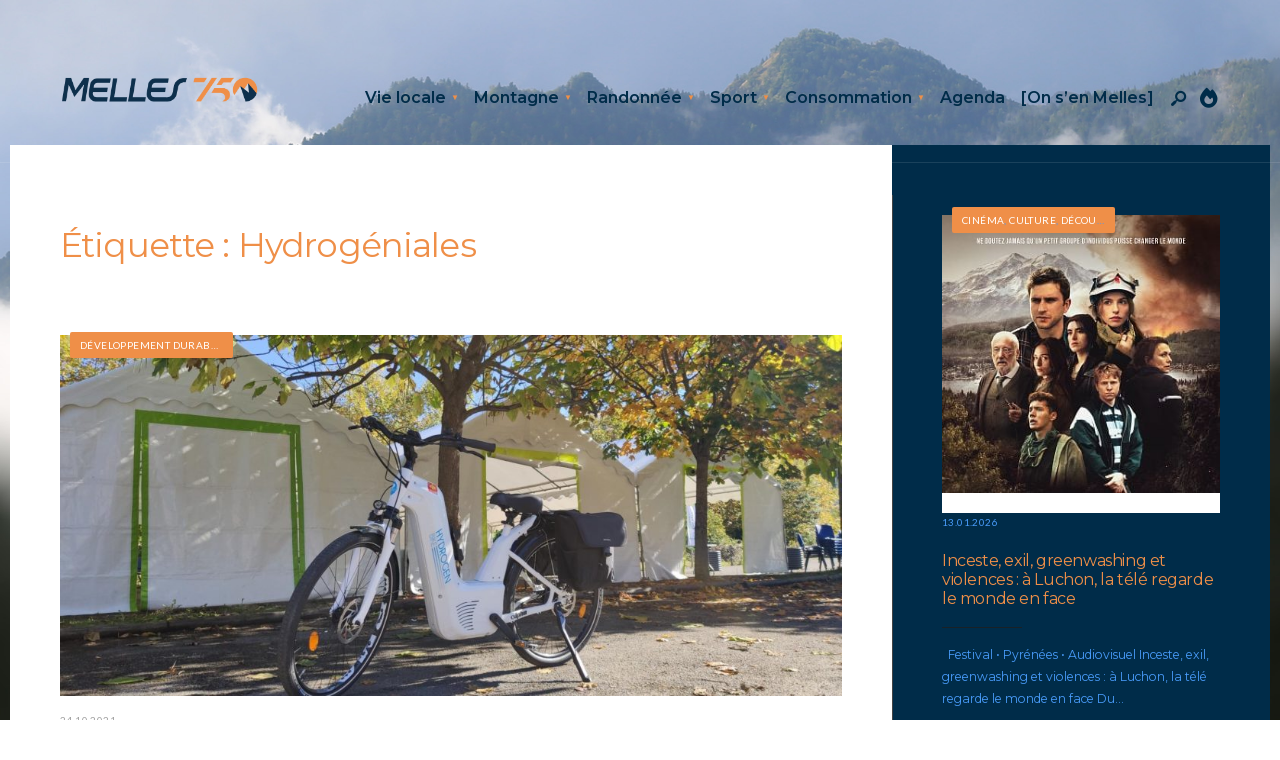

--- FILE ---
content_type: text/html; charset=UTF-8
request_url: https://melles750.fr/tag/hydrogeniales/
body_size: 28752
content:
<!DOCTYPE html>
<html lang="fr-FR" prefix="og: https://ogp.me/ns#">
<head><meta charset="UTF-8">
<!-- Set the viewport width to device width for mobile -->
<meta name="viewport" content="width=device-width, initial-scale=1, maximum-scale=1" />

<!-- Optimisation des moteurs de recherche par Rank Math PRO - https://rankmath.com/ -->
<title>Archives des Hydrogéniales - Melles750</title>
<meta name="robots" content="follow, index, max-snippet:-1, max-video-preview:-1, max-image-preview:large"/>
<link rel="canonical" href="https://melles750.fr/tag/hydrogeniales/" />
<meta property="og:locale" content="fr_FR" />
<meta property="og:type" content="article" />
<meta property="og:title" content="Archives des Hydrogéniales - Melles750" />
<meta property="og:url" content="https://melles750.fr/tag/hydrogeniales/" />
<meta property="og:site_name" content="Melles750" />
<meta property="article:publisher" content="https://www.facebook.com/melles750" />
<meta name="twitter:card" content="summary_large_image" />
<meta name="twitter:title" content="Archives des Hydrogéniales - Melles750" />
<meta name="twitter:site" content="@melles750" />
<meta name="twitter:label1" content="Articles" />
<meta name="twitter:data1" content="1" />
<script type="application/ld+json" class="rank-math-schema-pro">{"@context":"https://schema.org","@graph":[{"@type":"Place","@id":"https://melles750.fr/#place","address":{"@type":"PostalAddress","streetAddress":"Village","addressLocality":"Melles","addressRegion":"HG","postalCode":"31440"}},{"@type":"NewsMediaOrganization","@id":"https://melles750.fr/#organization","name":"Melles 750","url":"https://melles750.fr","sameAs":["https://www.facebook.com/melles750","https://twitter.com/melles750","https://instagram.com/melles750","https://www.linkedin.com/company/melles750"],"email":"eric@melles750.fr","address":{"@type":"PostalAddress","streetAddress":"Village","addressLocality":"Melles","addressRegion":"HG","postalCode":"31440"},"logo":{"@type":"ImageObject","@id":"https://melles750.fr/#logo","url":"https://melles750.fr/wp-content/uploads/2025/04/Melles750-OK_Logo-long-V3.png","contentUrl":"https://melles750.fr/wp-content/uploads/2025/04/Melles750-OK_Logo-long-V3.png","caption":"Melles750","inLanguage":"fr-FR","width":"656","height":"89"},"location":{"@id":"https://melles750.fr/#place"}},{"@type":"WebSite","@id":"https://melles750.fr/#website","url":"https://melles750.fr","name":"Melles750","alternateName":"Le magazine des Pyr\u00e9n\u00e9es, de la vie locale, de la vie \u00e0 la montagne et des modes de vie \u00e9coresponsables.","publisher":{"@id":"https://melles750.fr/#organization"},"inLanguage":"fr-FR"},{"@type":"BreadcrumbList","@id":"https://melles750.fr/tag/hydrogeniales/#breadcrumb","itemListElement":[{"@type":"ListItem","position":"1","item":{"@id":"https://melles750.fr","name":"Accueil"}},{"@type":"ListItem","position":"2","item":{"@id":"https://melles750.fr/tag/hydrogeniales/","name":"Hydrog\u00e9niales"}}]},{"@type":"CollectionPage","@id":"https://melles750.fr/tag/hydrogeniales/#webpage","url":"https://melles750.fr/tag/hydrogeniales/","name":"Archives des Hydrog\u00e9niales - Melles750","isPartOf":{"@id":"https://melles750.fr/#website"},"inLanguage":"fr-FR","breadcrumb":{"@id":"https://melles750.fr/tag/hydrogeniales/#breadcrumb"}}]}</script>
<!-- /Extension Rank Math WordPress SEO -->

<link rel='dns-prefetch' href='//www.googletagmanager.com' />
<link rel='dns-prefetch' href='//fonts.googleapis.com' />
<link rel='dns-prefetch' href='//pagead2.googlesyndication.com' />
<link rel='preconnect' href='https://fonts.gstatic.com' crossorigin />
<link rel="alternate" type="application/rss+xml" title="Melles750 &raquo; Flux" href="https://melles750.fr/feed/" />
<link rel="alternate" type="application/rss+xml" title="Melles750 &raquo; Flux des commentaires" href="https://melles750.fr/comments/feed/" />
<link rel="alternate" type="application/rss+xml" title="Melles750 &raquo; Flux de l’étiquette Hydrogéniales" href="https://melles750.fr/tag/hydrogeniales/feed/" />
<style id='wp-img-auto-sizes-contain-inline-css' type='text/css'>
img:is([sizes=auto i],[sizes^="auto," i]){contain-intrinsic-size:3000px 1500px}
/*# sourceURL=wp-img-auto-sizes-contain-inline-css */
</style>

<style id='wp-emoji-styles-inline-css' type='text/css'>

	img.wp-smiley, img.emoji {
		display: inline !important;
		border: none !important;
		box-shadow: none !important;
		height: 1em !important;
		width: 1em !important;
		margin: 0 0.07em !important;
		vertical-align: -0.1em !important;
		background: none !important;
		padding: 0 !important;
	}
/*# sourceURL=wp-emoji-styles-inline-css */
</style>
<link rel='stylesheet' id='wp-block-library-css' href='https://melles750.fr/wp-includes/css/dist/block-library/style.min.css?ver=6.9' type='text/css' media='all' />
<style id='wp-block-library-theme-inline-css' type='text/css'>
.wp-block-audio :where(figcaption){color:#555;font-size:13px;text-align:center}.is-dark-theme .wp-block-audio :where(figcaption){color:#ffffffa6}.wp-block-audio{margin:0 0 1em}.wp-block-code{border:1px solid #ccc;border-radius:4px;font-family:Menlo,Consolas,monaco,monospace;padding:.8em 1em}.wp-block-embed :where(figcaption){color:#555;font-size:13px;text-align:center}.is-dark-theme .wp-block-embed :where(figcaption){color:#ffffffa6}.wp-block-embed{margin:0 0 1em}.blocks-gallery-caption{color:#555;font-size:13px;text-align:center}.is-dark-theme .blocks-gallery-caption{color:#ffffffa6}:root :where(.wp-block-image figcaption){color:#555;font-size:13px;text-align:center}.is-dark-theme :root :where(.wp-block-image figcaption){color:#ffffffa6}.wp-block-image{margin:0 0 1em}.wp-block-pullquote{border-bottom:4px solid;border-top:4px solid;color:currentColor;margin-bottom:1.75em}.wp-block-pullquote :where(cite),.wp-block-pullquote :where(footer),.wp-block-pullquote__citation{color:currentColor;font-size:.8125em;font-style:normal;text-transform:uppercase}.wp-block-quote{border-left:.25em solid;margin:0 0 1.75em;padding-left:1em}.wp-block-quote cite,.wp-block-quote footer{color:currentColor;font-size:.8125em;font-style:normal;position:relative}.wp-block-quote:where(.has-text-align-right){border-left:none;border-right:.25em solid;padding-left:0;padding-right:1em}.wp-block-quote:where(.has-text-align-center){border:none;padding-left:0}.wp-block-quote.is-large,.wp-block-quote.is-style-large,.wp-block-quote:where(.is-style-plain){border:none}.wp-block-search .wp-block-search__label{font-weight:700}.wp-block-search__button{border:1px solid #ccc;padding:.375em .625em}:where(.wp-block-group.has-background){padding:1.25em 2.375em}.wp-block-separator.has-css-opacity{opacity:.4}.wp-block-separator{border:none;border-bottom:2px solid;margin-left:auto;margin-right:auto}.wp-block-separator.has-alpha-channel-opacity{opacity:1}.wp-block-separator:not(.is-style-wide):not(.is-style-dots){width:100px}.wp-block-separator.has-background:not(.is-style-dots){border-bottom:none;height:1px}.wp-block-separator.has-background:not(.is-style-wide):not(.is-style-dots){height:2px}.wp-block-table{margin:0 0 1em}.wp-block-table td,.wp-block-table th{word-break:normal}.wp-block-table :where(figcaption){color:#555;font-size:13px;text-align:center}.is-dark-theme .wp-block-table :where(figcaption){color:#ffffffa6}.wp-block-video :where(figcaption){color:#555;font-size:13px;text-align:center}.is-dark-theme .wp-block-video :where(figcaption){color:#ffffffa6}.wp-block-video{margin:0 0 1em}:root :where(.wp-block-template-part.has-background){margin-bottom:0;margin-top:0;padding:1.25em 2.375em}
/*# sourceURL=/wp-includes/css/dist/block-library/theme.min.css */
</style>
<style id='wpjoli-joli-table-of-contents-style-inline-css' type='text/css'>


/*# sourceURL=https://melles750.fr/wp-content/plugins/joli-table-of-contents/gutenberg/blocks/joli-table-of-contents/style-index.css */
</style>
<style id='global-styles-inline-css' type='text/css'>
:root{--wp--preset--aspect-ratio--square: 1;--wp--preset--aspect-ratio--4-3: 4/3;--wp--preset--aspect-ratio--3-4: 3/4;--wp--preset--aspect-ratio--3-2: 3/2;--wp--preset--aspect-ratio--2-3: 2/3;--wp--preset--aspect-ratio--16-9: 16/9;--wp--preset--aspect-ratio--9-16: 9/16;--wp--preset--color--black: #000000;--wp--preset--color--cyan-bluish-gray: #abb8c3;--wp--preset--color--white: #ffffff;--wp--preset--color--pale-pink: #f78da7;--wp--preset--color--vivid-red: #cf2e2e;--wp--preset--color--luminous-vivid-orange: #ff6900;--wp--preset--color--luminous-vivid-amber: #fcb900;--wp--preset--color--light-green-cyan: #7bdcb5;--wp--preset--color--vivid-green-cyan: #00d084;--wp--preset--color--pale-cyan-blue: #8ed1fc;--wp--preset--color--vivid-cyan-blue: #0693e3;--wp--preset--color--vivid-purple: #9b51e0;--wp--preset--gradient--vivid-cyan-blue-to-vivid-purple: linear-gradient(135deg,rgb(6,147,227) 0%,rgb(155,81,224) 100%);--wp--preset--gradient--light-green-cyan-to-vivid-green-cyan: linear-gradient(135deg,rgb(122,220,180) 0%,rgb(0,208,130) 100%);--wp--preset--gradient--luminous-vivid-amber-to-luminous-vivid-orange: linear-gradient(135deg,rgb(252,185,0) 0%,rgb(255,105,0) 100%);--wp--preset--gradient--luminous-vivid-orange-to-vivid-red: linear-gradient(135deg,rgb(255,105,0) 0%,rgb(207,46,46) 100%);--wp--preset--gradient--very-light-gray-to-cyan-bluish-gray: linear-gradient(135deg,rgb(238,238,238) 0%,rgb(169,184,195) 100%);--wp--preset--gradient--cool-to-warm-spectrum: linear-gradient(135deg,rgb(74,234,220) 0%,rgb(151,120,209) 20%,rgb(207,42,186) 40%,rgb(238,44,130) 60%,rgb(251,105,98) 80%,rgb(254,248,76) 100%);--wp--preset--gradient--blush-light-purple: linear-gradient(135deg,rgb(255,206,236) 0%,rgb(152,150,240) 100%);--wp--preset--gradient--blush-bordeaux: linear-gradient(135deg,rgb(254,205,165) 0%,rgb(254,45,45) 50%,rgb(107,0,62) 100%);--wp--preset--gradient--luminous-dusk: linear-gradient(135deg,rgb(255,203,112) 0%,rgb(199,81,192) 50%,rgb(65,88,208) 100%);--wp--preset--gradient--pale-ocean: linear-gradient(135deg,rgb(255,245,203) 0%,rgb(182,227,212) 50%,rgb(51,167,181) 100%);--wp--preset--gradient--electric-grass: linear-gradient(135deg,rgb(202,248,128) 0%,rgb(113,206,126) 100%);--wp--preset--gradient--midnight: linear-gradient(135deg,rgb(2,3,129) 0%,rgb(40,116,252) 100%);--wp--preset--font-size--small: 14px;--wp--preset--font-size--medium: 20px;--wp--preset--font-size--large: 26px;--wp--preset--font-size--x-large: 32px;--wp--preset--font-size--normal: 16x;--wp--preset--spacing--20: min(1.5rem, 2vw);--wp--preset--spacing--30: min(2.5rem, 3vw);--wp--preset--spacing--40: min(4rem, 5vw);--wp--preset--spacing--50: min(6.5rem, 8vw);--wp--preset--spacing--60: min(10.5rem, 13vw);--wp--preset--spacing--70: 3.38rem;--wp--preset--spacing--80: 5.06rem;--wp--preset--spacing--10: 1rem;--wp--preset--shadow--natural: 6px 6px 9px rgba(0, 0, 0, 0.2);--wp--preset--shadow--deep: 12px 12px 50px rgba(0, 0, 0, 0.4);--wp--preset--shadow--sharp: 6px 6px 0px rgba(0, 0, 0, 0.2);--wp--preset--shadow--outlined: 6px 6px 0px -3px rgb(255, 255, 255), 6px 6px rgb(0, 0, 0);--wp--preset--shadow--crisp: 6px 6px 0px rgb(0, 0, 0);}:root { --wp--style--global--content-size: 750px;--wp--style--global--wide-size: 1100px; }:where(body) { margin: 0; }.wp-site-blocks > .alignleft { float: left; margin-right: 2em; }.wp-site-blocks > .alignright { float: right; margin-left: 2em; }.wp-site-blocks > .aligncenter { justify-content: center; margin-left: auto; margin-right: auto; }:where(.wp-site-blocks) > * { margin-block-start: 24px; margin-block-end: 0; }:where(.wp-site-blocks) > :first-child { margin-block-start: 0; }:where(.wp-site-blocks) > :last-child { margin-block-end: 0; }:root { --wp--style--block-gap: 24px; }:root :where(.is-layout-flow) > :first-child{margin-block-start: 0;}:root :where(.is-layout-flow) > :last-child{margin-block-end: 0;}:root :where(.is-layout-flow) > *{margin-block-start: 24px;margin-block-end: 0;}:root :where(.is-layout-constrained) > :first-child{margin-block-start: 0;}:root :where(.is-layout-constrained) > :last-child{margin-block-end: 0;}:root :where(.is-layout-constrained) > *{margin-block-start: 24px;margin-block-end: 0;}:root :where(.is-layout-flex){gap: 24px;}:root :where(.is-layout-grid){gap: 24px;}.is-layout-flow > .alignleft{float: left;margin-inline-start: 0;margin-inline-end: 2em;}.is-layout-flow > .alignright{float: right;margin-inline-start: 2em;margin-inline-end: 0;}.is-layout-flow > .aligncenter{margin-left: auto !important;margin-right: auto !important;}.is-layout-constrained > .alignleft{float: left;margin-inline-start: 0;margin-inline-end: 2em;}.is-layout-constrained > .alignright{float: right;margin-inline-start: 2em;margin-inline-end: 0;}.is-layout-constrained > .aligncenter{margin-left: auto !important;margin-right: auto !important;}.is-layout-constrained > :where(:not(.alignleft):not(.alignright):not(.alignfull)){max-width: var(--wp--style--global--content-size);margin-left: auto !important;margin-right: auto !important;}.is-layout-constrained > .alignwide{max-width: var(--wp--style--global--wide-size);}body .is-layout-flex{display: flex;}.is-layout-flex{flex-wrap: wrap;align-items: center;}.is-layout-flex > :is(*, div){margin: 0;}body .is-layout-grid{display: grid;}.is-layout-grid > :is(*, div){margin: 0;}body{padding-top: 0px;padding-right: 0px;padding-bottom: 0px;padding-left: 0px;}a:where(:not(.wp-element-button)){color: #f00;text-decoration: underline;}h1{font-size: 32px;}h2{font-size: 24px;}h3{font-size: 20px;}h4{font-size: 18px;}h5{font-size: 16px;}h6{font-size: 14px;}:root :where(.wp-element-button, .wp-block-button__link){background-color: #32373c;border-width: 0;color: #fff;font-family: inherit;font-size: inherit;font-style: inherit;font-weight: inherit;letter-spacing: inherit;line-height: inherit;padding-top: calc(0.667em + 2px);padding-right: calc(1.333em + 2px);padding-bottom: calc(0.667em + 2px);padding-left: calc(1.333em + 2px);text-decoration: none;text-transform: inherit;}.has-black-color{color: var(--wp--preset--color--black) !important;}.has-cyan-bluish-gray-color{color: var(--wp--preset--color--cyan-bluish-gray) !important;}.has-white-color{color: var(--wp--preset--color--white) !important;}.has-pale-pink-color{color: var(--wp--preset--color--pale-pink) !important;}.has-vivid-red-color{color: var(--wp--preset--color--vivid-red) !important;}.has-luminous-vivid-orange-color{color: var(--wp--preset--color--luminous-vivid-orange) !important;}.has-luminous-vivid-amber-color{color: var(--wp--preset--color--luminous-vivid-amber) !important;}.has-light-green-cyan-color{color: var(--wp--preset--color--light-green-cyan) !important;}.has-vivid-green-cyan-color{color: var(--wp--preset--color--vivid-green-cyan) !important;}.has-pale-cyan-blue-color{color: var(--wp--preset--color--pale-cyan-blue) !important;}.has-vivid-cyan-blue-color{color: var(--wp--preset--color--vivid-cyan-blue) !important;}.has-vivid-purple-color{color: var(--wp--preset--color--vivid-purple) !important;}.has-black-background-color{background-color: var(--wp--preset--color--black) !important;}.has-cyan-bluish-gray-background-color{background-color: var(--wp--preset--color--cyan-bluish-gray) !important;}.has-white-background-color{background-color: var(--wp--preset--color--white) !important;}.has-pale-pink-background-color{background-color: var(--wp--preset--color--pale-pink) !important;}.has-vivid-red-background-color{background-color: var(--wp--preset--color--vivid-red) !important;}.has-luminous-vivid-orange-background-color{background-color: var(--wp--preset--color--luminous-vivid-orange) !important;}.has-luminous-vivid-amber-background-color{background-color: var(--wp--preset--color--luminous-vivid-amber) !important;}.has-light-green-cyan-background-color{background-color: var(--wp--preset--color--light-green-cyan) !important;}.has-vivid-green-cyan-background-color{background-color: var(--wp--preset--color--vivid-green-cyan) !important;}.has-pale-cyan-blue-background-color{background-color: var(--wp--preset--color--pale-cyan-blue) !important;}.has-vivid-cyan-blue-background-color{background-color: var(--wp--preset--color--vivid-cyan-blue) !important;}.has-vivid-purple-background-color{background-color: var(--wp--preset--color--vivid-purple) !important;}.has-black-border-color{border-color: var(--wp--preset--color--black) !important;}.has-cyan-bluish-gray-border-color{border-color: var(--wp--preset--color--cyan-bluish-gray) !important;}.has-white-border-color{border-color: var(--wp--preset--color--white) !important;}.has-pale-pink-border-color{border-color: var(--wp--preset--color--pale-pink) !important;}.has-vivid-red-border-color{border-color: var(--wp--preset--color--vivid-red) !important;}.has-luminous-vivid-orange-border-color{border-color: var(--wp--preset--color--luminous-vivid-orange) !important;}.has-luminous-vivid-amber-border-color{border-color: var(--wp--preset--color--luminous-vivid-amber) !important;}.has-light-green-cyan-border-color{border-color: var(--wp--preset--color--light-green-cyan) !important;}.has-vivid-green-cyan-border-color{border-color: var(--wp--preset--color--vivid-green-cyan) !important;}.has-pale-cyan-blue-border-color{border-color: var(--wp--preset--color--pale-cyan-blue) !important;}.has-vivid-cyan-blue-border-color{border-color: var(--wp--preset--color--vivid-cyan-blue) !important;}.has-vivid-purple-border-color{border-color: var(--wp--preset--color--vivid-purple) !important;}.has-vivid-cyan-blue-to-vivid-purple-gradient-background{background: var(--wp--preset--gradient--vivid-cyan-blue-to-vivid-purple) !important;}.has-light-green-cyan-to-vivid-green-cyan-gradient-background{background: var(--wp--preset--gradient--light-green-cyan-to-vivid-green-cyan) !important;}.has-luminous-vivid-amber-to-luminous-vivid-orange-gradient-background{background: var(--wp--preset--gradient--luminous-vivid-amber-to-luminous-vivid-orange) !important;}.has-luminous-vivid-orange-to-vivid-red-gradient-background{background: var(--wp--preset--gradient--luminous-vivid-orange-to-vivid-red) !important;}.has-very-light-gray-to-cyan-bluish-gray-gradient-background{background: var(--wp--preset--gradient--very-light-gray-to-cyan-bluish-gray) !important;}.has-cool-to-warm-spectrum-gradient-background{background: var(--wp--preset--gradient--cool-to-warm-spectrum) !important;}.has-blush-light-purple-gradient-background{background: var(--wp--preset--gradient--blush-light-purple) !important;}.has-blush-bordeaux-gradient-background{background: var(--wp--preset--gradient--blush-bordeaux) !important;}.has-luminous-dusk-gradient-background{background: var(--wp--preset--gradient--luminous-dusk) !important;}.has-pale-ocean-gradient-background{background: var(--wp--preset--gradient--pale-ocean) !important;}.has-electric-grass-gradient-background{background: var(--wp--preset--gradient--electric-grass) !important;}.has-midnight-gradient-background{background: var(--wp--preset--gradient--midnight) !important;}.has-small-font-size{font-size: var(--wp--preset--font-size--small) !important;}.has-medium-font-size{font-size: var(--wp--preset--font-size--medium) !important;}.has-large-font-size{font-size: var(--wp--preset--font-size--large) !important;}.has-x-large-font-size{font-size: var(--wp--preset--font-size--x-large) !important;}.has-normal-font-size{font-size: var(--wp--preset--font-size--normal) !important;}
:root :where(.wp-block-pullquote){font-size: 1.5em;line-height: 1.6;}
/*# sourceURL=global-styles-inline-css */
</style>
<link rel='stylesheet' id='wpjoli-joli-tocv2-styles-css' href='https://melles750.fr/wp-content/plugins/joli-table-of-contents/assets/public/css/wpjoli-joli-table-of-contents.min.css?ver=2.8.2' type='text/css' media='all' />
<link rel='stylesheet' id='wpjoli-joli-tocv2-theme-original-css' href='https://melles750.fr/wp-content/plugins/joli-table-of-contents/assets/public/css/themes/original.min.css?ver=2.8.2' type='text/css' media='all' />
<link rel='stylesheet' id='outdoor-style-css' href='https://melles750.fr/wp-content/themes/outdoor/style.css?ver=6.9' type='text/css' media='all' />
<link rel='stylesheet' id='era-magazine-css' href='https://melles750.fr/wp-content/themes/outdoor/styles/era-magazine.css?ver=6.9' type='text/css' media='all' />
<link rel='stylesheet' id='fontawesome-css' href='https://melles750.fr/wp-content/themes/outdoor/styles/fontawesome.css?ver=6.9' type='text/css' media='all' />
<link rel='stylesheet' id='outdoor-mobile-css' href='https://melles750.fr/wp-content/themes/outdoor/style-mobile.css?ver=6.9' type='text/css' media='all' />
<link rel="preload" as="style" href="https://fonts.googleapis.com/css?family=Montserrat:100,200,300,400,500,600,700,800,900,100italic,200italic,300italic,400italic,500italic,600italic,700italic,800italic,900italic%7CLato:400&#038;display=swap&#038;ver=1755806769" /><link rel="stylesheet" href="https://fonts.googleapis.com/css?family=Montserrat:100,200,300,400,500,600,700,800,900,100italic,200italic,300italic,400italic,500italic,600italic,700italic,800italic,900italic%7CLato:400&#038;display=swap&#038;ver=1755806769" media="print" onload="this.media='all'"><noscript><link rel="stylesheet" href="https://fonts.googleapis.com/css?family=Montserrat:100,200,300,400,500,600,700,800,900,100italic,200italic,300italic,400italic,500italic,600italic,700italic,800italic,900italic%7CLato:400&#038;display=swap&#038;ver=1755806769" /></noscript><script type="text/javascript" src="https://melles750.fr/wp-includes/js/jquery/jquery.min.js?ver=3.7.1" id="jquery-core-js"></script>
<script type="text/javascript" src="https://melles750.fr/wp-includes/js/jquery/jquery-migrate.min.js?ver=3.4.1" id="jquery-migrate-js"></script>

<!-- Extrait de code de la balise Google (gtag.js) ajouté par Site Kit -->
<!-- Extrait Google Analytics ajouté par Site Kit -->
<script type="text/javascript" src="https://www.googletagmanager.com/gtag/js?id=G-RJFRY2DTTQ" id="google_gtagjs-js" async></script>
<script type="text/javascript" id="google_gtagjs-js-after">
/* <![CDATA[ */
window.dataLayer = window.dataLayer || [];function gtag(){dataLayer.push(arguments);}
gtag("set","linker",{"domains":["melles750.fr"]});
gtag("js", new Date());
gtag("set", "developer_id.dZTNiMT", true);
gtag("config", "G-RJFRY2DTTQ");
//# sourceURL=google_gtagjs-js-after
/* ]]> */
</script>
<link rel="https://api.w.org/" href="https://melles750.fr/wp-json/" /><link rel="alternate" title="JSON" type="application/json" href="https://melles750.fr/wp-json/wp/v2/tags/1158" /><link rel="EditURI" type="application/rsd+xml" title="RSD" href="https://melles750.fr/xmlrpc.php?rsd" />
<meta name="generator" content="WordPress 6.9" />
<meta name="generator" content="Redux 4.5.10" /><meta name="generator" content="Site Kit by Google 1.170.0" /><link rel="icon" type="image/png" href="/wp-content/uploads/fbrfg/favicon-96x96.png" sizes="96x96" />
<link rel="icon" type="image/svg+xml" href="/wp-content/uploads/fbrfg/favicon.svg" />
<link rel="shortcut icon" href="/wp-content/uploads/fbrfg/favicon.ico" />
<link rel="apple-touch-icon" sizes="180x180" href="/wp-content/uploads/fbrfg/apple-touch-icon.png" />
<link rel="manifest" href="/wp-content/uploads/fbrfg/site.webmanifest" />
<!-- Balises Meta Google AdSense ajoutées par Site Kit -->
<meta name="google-adsense-platform-account" content="ca-host-pub-2644536267352236">
<meta name="google-adsense-platform-domain" content="sitekit.withgoogle.com">
<!-- Fin des balises Meta End Google AdSense ajoutées par Site Kit -->
<meta name="generator" content="Elementor 3.34.1; features: additional_custom_breakpoints; settings: css_print_method-external, google_font-enabled, font_display-auto">
			<style>
				.e-con.e-parent:nth-of-type(n+4):not(.e-lazyloaded):not(.e-no-lazyload),
				.e-con.e-parent:nth-of-type(n+4):not(.e-lazyloaded):not(.e-no-lazyload) * {
					background-image: none !important;
				}
				@media screen and (max-height: 1024px) {
					.e-con.e-parent:nth-of-type(n+3):not(.e-lazyloaded):not(.e-no-lazyload),
					.e-con.e-parent:nth-of-type(n+3):not(.e-lazyloaded):not(.e-no-lazyload) * {
						background-image: none !important;
					}
				}
				@media screen and (max-height: 640px) {
					.e-con.e-parent:nth-of-type(n+2):not(.e-lazyloaded):not(.e-no-lazyload),
					.e-con.e-parent:nth-of-type(n+2):not(.e-lazyloaded):not(.e-no-lazyload) * {
						background-image: none !important;
					}
				}
			</style>
			<script type="text/javascript" id="google_gtagjs" src="https://www.googletagmanager.com/gtag/js?id=G-RJFRY2DTTQ" async="async"></script>
<script type="text/javascript" id="google_gtagjs-inline">
/* <![CDATA[ */
window.dataLayer = window.dataLayer || [];function gtag(){dataLayer.push(arguments);}gtag('js', new Date());gtag('config', 'G-RJFRY2DTTQ', {} );
/* ]]> */
</script>

<!-- Extrait Google AdSense ajouté par Site Kit -->
<script type="text/javascript" async="async" src="https://pagead2.googlesyndication.com/pagead/js/adsbygoogle.js?client=ca-pub-4078882856274547&amp;host=ca-host-pub-2644536267352236" crossorigin="anonymous"></script>

<!-- End Google AdSense snippet added by Site Kit -->
<link rel="icon" href="https://melles750.fr/wp-content/uploads/2021/02/Melles750_RVB_Favicon.png" sizes="32x32" />
<link rel="icon" href="https://melles750.fr/wp-content/uploads/2021/02/Melles750_RVB_Favicon.png" sizes="192x192" />
<link rel="apple-touch-icon" href="https://melles750.fr/wp-content/uploads/2021/02/Melles750_RVB_Favicon.png" />
<meta name="msapplication-TileImage" content="https://melles750.fr/wp-content/uploads/2021/02/Melles750_RVB_Favicon.png" />
<link rel="icon" href="https://melles750.fr/wp-content/uploads/2024/10/favicon-16x16-1.png" sizes="32x32">		<style type="text/css" id="wp-custom-css">
			/* CSS de base du footer */
footer {
  line-height: 1.4;
  padding-top: 1rem;
  padding-bottom: 1rem;
}

footer p, footer li {
  margin-bottom: 0.3rem;
}

footer .widget, footer .footer-widget {
  margin-bottom: 0.5rem;
}
		</style>
		<style id="themnific_redux-dynamic-css" title="dynamic-css" class="redux-options-output">body,input,button,textarea{font-family:Montserrat;font-weight:400;font-style:normal;color:#373737;font-size:16px;}.wrapper_inn{background-color:#2d2d2d;background-attachment:fixed;background-image:url('https://melles750.fr/wp-content/uploads/2025/04/St-beat-fullscreen-V1-1.jpg');background-size:cover;}#content,#respond textarea,#respond input,.eleslideinside{background-color:#ffffff;}a{color:#373737;}a:hover{color:#f1b17a;}a:active{color:#000;}.entry p:not(.has-background) a,.entry ol:not(.has-background) a,.entry ul:not(.has-background) a,.elementor-text-editor a{color:#f1b17a;}.entry p:not(.has-background) a,.entry ol:not(.has-background) a,.entry ul:not(.has-background) a,.elementor-text-editor a{border-color:#f1b17a;}.entry p:not(.has-background) a:hover,.entry ol:not(.has-background) li>a:hover,.entry ul:not(.has-background) li>a:hover,.elementor-text-editor a:hover{background-color:#000000;}.p-border,.block_title:after,.meta,.tagcloud a,.page-numbers,input,textarea,select,.page-link span,.post-pagination>p a{border-color:#ef8f48;}#sidebar{background-color:#002c49;}#sidebar,#sidebar p,#sidebar h5,#sidebar h2,#sidebar h3,#sidebar h4{color:#489bf9;}.widgetable a{color:#ef8f48;}#sidebar a:hover{color:#ef8f48;}#sidebar:after,.sidebar_item  h5,.sidebar_item li,.sidebar_item ul.menu li{border-color:#444444;}#header,.header_row{background-color:#ffffff;}#header h1 a{color:#373737;}.header_row{border-color:#efefef;}.nav>li>a,.top_nav .searchform input.s{font-family:Montserrat;font-weight:600;font-style:normal;color:#373737;font-size:16px;}.nav>li.current-menu-item>a,.nav>li>a:hover,.menu-item-has-children>a:after{color:#ef8f48;}#header ul.social-menu li a,.head_extend a{color:#373737;}.nav li ul{background-color:#ef8f48;}.nav>li>ul:after{border-bottom-color:#ef8f48;}.nav ul li>a{font-family:Montserrat;font-weight:normal;font-style:normal;color:#1a5598;font-size:13px;}.nav li ul li>a:hover{color:#efccc2;}.show-menu,#main-nav>li.special>a{background-color:#ef8f48;}#header .show-menu,#main-nav>li.special>a{color:#1a5598;}[class*="hero-cover"]  .will_stick.scrollDown,.page-header-image,.main_slider_wrap,[class*="hero-cover"] #header,.imgwrap,.tmnf_respo_magic #navigation{background-color:#ffffff;}.page-header-image p,.page-header-image h1.entry-title,.page-header-image .meta a,[class*="hero-cover"]  #header .nav > li:not(.special) > a,[class*="hero-cover"]  #header #titles a,[class*="hero-cover"]  #header .head_extend a,[class*="hero-cover"]  #header .social-menu a,.has-post-thumbnail .titles_over a,.has-post-thumbnail .titles_over p{color:#002c49;}#titles{width:200px;}#titles,.header_fix{margin-top:75px;margin-bottom:40px;}#main-nav,.head_extend,#header ul.social-menu{margin-top:75px;margin-bottom:40px;}#footer,#footer .searchform input.s{background-color:#002c49;}.footer-below{background-color:#002c49;}#footer,#footer h2,#footer h3,#footer h4,#footer h5,#footer .meta,#footer .searchform input.s,#footer cite{color:#9b9b9b;}#footer a,#footer .meta a,#footer ul.social-menu a span,.bottom-menu li a{color:#c9c9c9;}#footer a:hover{color:#ef8f48;}#footer,#footer h5.widget,#footer .sidebar_item li,#copyright,#footer .tagcloud a,#footer .tp_recent_tweets ul li,#footer .p-border,#footer .searchform input.s,#footer input,.footer-icons ul.social-menu a,.footer_text{border-color:#333333;}#header h1{font-family:Montserrat;font-weight:normal;font-style:normal;color:#ef8f48;font-size:20px;}h1.tmnf_title_large,h2.tmnf_title_large,.tmnf_titles_are_large .tmnf_title{font-family:Montserrat;font-weight:normal;font-style:normal;color:#ef8f48;font-size:40px;}h2.tmnf_title_medium,h3.tmnf_title_medium,.tmnf_titles_are_medium .tmnf_title{font-family:Montserrat;font-weight:normal;font-style:normal;color:#ef8f48;font-size:24px;}h3.tmnf_title_small,h4.tmnf_title_small,.tmnf_columns_4 h3.tmnf_title_medium,.tmnf_titles_are_small .tmnf_title{font-family:Montserrat;font-weight:normal;font-style:normal;color:#373737;font-size:16px;}.tptn_link,.tab-post h4,.tptn_posts_widget li::before,cite,.menuClose span,.icon_extend,ul.social-menu a span,a.mainbutton,.owl-nav>div,.submit,.mc4wp-form input,.woocommerce #respond input#submit, .woocommerce a.button,.woocommerce button.button, .woocommerce input.button,.bottom-menu li a,.wpcf7-submit{font-family:Montserrat;font-weight:normal;font-style:normal;color:#373737;font-size:14px;}h1{font-family:Montserrat;font-weight:normal;font-style:normal;color:#ef8f48;font-size:40px;}h2{font-family:Montserrat;font-weight:normal;font-style:normal;color:#ef8f48;font-size:34px;}h3{font-family:Montserrat;font-weight:normal;font-style:normal;color:#ef8f48;font-size:28px;}h4,h3#reply-title,.entry h5, .entry h6{font-family:Montserrat;font-weight:normal;font-style:normal;color:#373737;font-size:24px;}h5,h6,.block_title span{font-family:Montserrat;font-weight:normal;font-style:normal;color:#373737;font-size:16px;}.meta,.meta a,.tptn_date,.post_nav_text span{font-family:Lato;line-height:18px;font-weight:400;font-style:normal;color:#a0a0a0;font-size:10px;}.meta_deko::after,.meta_more a,h3#reply-title:after,.tptn_posts_widget li::before{background-color:#192126;}.meta_deko::after,.gimmimore{color:#192126;}.meta_more a,.tptn_posts_widget li::before{color:#ffffff;}a.searchSubmit,.sticky:after,.ribbon,.post_pagination_inn,.format-quote .item_inn,.woocommerce #respond input#submit,.woocommerce a.button,.woocommerce button.button.alt,.woocommerce button.button,.woocommerce a.button.alt.checkout-button,input#place_order,.woocommerce input.button,#respond #submit,li.current a,.page-numbers.current,a.mainbutton,#submit,#comments .navigation a,.contact-form .submit,.wpcf7-submit,#woo-inn ul li span.current,.owl-nav>div{background-color:#ef8f48;}input.button,button.submit,.entry blockquote,li span.current{border-color:#ef8f48;}.current-cat>a,a.active,a.tmnf_view_all.meta{color:#ef8f48;}a.searchSubmit,.sticky:after,.ribbon,.ribbon a,.ribbon p,#footer .ribbon,.woocommerce #respond input#submit,.woocommerce a.button,.woocommerce button.button.alt, .woocommerce button.button,.woocommerce a.button.alt.checkout-button,input#place_order,.woocommerce input.button,#respond #submit,.tmnf_icon,a.mainbutton,#submit,#comments .navigation a,.tagssingle a,.wpcf7-submit,.page-numbers.current,.format-quote .item_inn p,.format-quote a,.post_pagination_inn a,.color_slider .owl-nav>div,.color_slider .owl-nav>div:before,.mc4wp-form input[type="submit"],#woo-inn ul li span.current,.owl-nav>div{color:#ffffff;}.color_slider .owl-nav>div:after{background-color:#ffffff;}a.searchSubmit:hover,.ribbon:hover,a.mainbutton:hover,.entry a.ribbon:hover,.woocommerce #respond input#submit:hover, .woocommerce a.button:hover, .woocommerce button.button:hover, .woocommerce input.button:hover,.owl-nav>div:hover,.meta_more a:hover{background-color:#2d2929;}input.button:hover,button.submit:hover{border-color:#2d2929;}.meta_more a:hover .gimmimore{color:#2d2929;}.ribbon:hover,.ribbon:hover a,.ribbon:hover a,.meta.ribbon:hover a,.entry a.ribbon:hover,a.mainbutton:hover,.woocommerce #respond input#submit:hover, .woocommerce a.button:hover, .woocommerce button.button:hover, .woocommerce input.button:hover,.owl-nav>div:hover,.owl-nav>div:hover:before,.mc4wp-form input[type="submit"]:hover,.meta_more a:hover{color:#ffffff;}.owl-nav>div:hover:after{background-color:#ffffff;}#flyoff,.content_inn .mc4wp-form,.block_title::after{background-color:#373737;}#flyoff,#flyoff h5,#flyoff p,#flyoff a,#flyoff span,.content_inn .mc4wp-form{color:#efefef;}</style></head>

<body class="archive tag tag-hydrogeniales tag-1158 wp-custom-logo wp-embed-responsive wp-theme-outdoor elementor-default elementor-kit-1003">

    <div class="wrapper_main upper hero-cover readmore_disabled tmnf_width_normal header_classic image_css_none tmnf-sidebar-active ">
    
        <div class="wrapper">
        
            <div class="wrapper_inn">
            
                <div id="header" itemscope itemtype="https://schema.org//WPHeader">
                    <div class="clearfix"></div>
                    
                        <div class="header_classic_content">
        
        <div class="will_stick_wrap">
        <div class="header_row header_row_center clearfix will_stick">
            <div class="container_vis">
            
                <div id="titles" class="tranz2">
	  
            	
				<a class="logo logo_main" href="https://melles750.fr/">
					<img class="this-is-logo tranz" src="https://melles750.fr/wp-content/uploads/2025/04/Melles750-OK_Logo-long-V3-1.png" alt="Melles750"/>
				</a> 
            	
				<a class="logo logo_inv" href="https://melles750.fr/">
					<img class="this-is-logo tranz" src="https://melles750.fr/wp-content/uploads/2025/04/Melles750-OK_Logo-long-V3-1.png" alt="Melles750"/>
				</a>
                
		</div><!-- end #titles  -->                
                			            <ul class="social-menu tranz">
            
                        
                        
                        
            
                        
                        
                        
                        
                        
                        
                        
                        
                        
                        
                        
                        
                        
                        
                        
                        
                        
                        
                        
                        
            
            </ul>                
                <div class="head_extend">
   
    <a class="icon_extend searchOpen" href="#" ><i class=" icon-search-2"></i><span>Search</span></a>
        	<a class="icon_extend menuOpen" href="#" ><i class="fas fa-fire"></i></a>
    
</div>            
                <input type="checkbox" id="show-menu" role="button">
<label for="show-menu" class="show-menu"><i class="fas fa-bars"></i><span class="close_menu">✕</span> Menu</label> 
<nav id="navigation" itemscope itemtype="https://schema.org/SiteNavigationElement"> 
    <ul id="main-nav" class="nav"><li id="menu-item-1173" class="menu-item menu-item-type-taxonomy menu-item-object-category menu-item-has-children menu-item-1173"><a href="https://melles750.fr/category/vie-locale/">Vie locale</a>
<ul class="sub-menu">
	<li id="menu-item-1165" class="menu-item menu-item-type-taxonomy menu-item-object-category menu-item-1165"><a href="https://melles750.fr/category/melles/" title="Toute l&#8217;actualité à Melles">Melles</a></li>
	<li id="menu-item-1166" class="menu-item menu-item-type-taxonomy menu-item-object-category menu-item-1166"><a href="https://melles750.fr/category/saint-beat/" title="Toute l&#8217;actualité dans la vallée de Saint-Béat">Vallée de Saint-Béat</a></li>
	<li id="menu-item-1169" class="menu-item menu-item-type-taxonomy menu-item-object-category menu-item-1169"><a href="https://melles750.fr/category/vallee-de-luchon/" title="Toute l&#8217;actualité dans la vallée de Luchon">Vallée de Luchon</a></li>
	<li id="menu-item-1175" class="menu-item menu-item-type-taxonomy menu-item-object-category menu-item-1175"><a href="https://melles750.fr/category/vallee-de-la-garonne/" title="Toute l&#8217;actualité dans la vallée de la Garonne">Vallée de la Garonne</a></li>
	<li id="menu-item-1170" class="menu-item menu-item-type-taxonomy menu-item-object-category menu-item-1170"><a href="https://melles750.fr/category/montrejeau-gourdan-polignan/" title="Toute l&#8217;actualité entre Montréjeau et Gourdan-Polignan">Montréjeau-Gourdan-Polignan</a></li>
	<li id="menu-item-13268" class="menu-item menu-item-type-taxonomy menu-item-object-category menu-item-13268"><a href="https://melles750.fr/category/comminges/">Comminges</a></li>
</ul>
</li>
<li id="menu-item-7439" class="menu-item menu-item-type-taxonomy menu-item-object-category menu-item-has-children menu-item-7439"><a href="https://melles750.fr/category/montagne/">Montagne</a>
<ul class="sub-menu">
	<li id="menu-item-7440" class="menu-item menu-item-type-taxonomy menu-item-object-category menu-item-7440"><a href="https://melles750.fr/category/agriculture/">Agriculture</a></li>
	<li id="menu-item-7436" class="menu-item menu-item-type-taxonomy menu-item-object-category menu-item-7436"><a href="https://melles750.fr/category/ours/">Ours</a></li>
	<li id="menu-item-7437" class="menu-item menu-item-type-taxonomy menu-item-object-category menu-item-7437"><a href="https://melles750.fr/category/pastoralisme/">Pastoralisme</a></li>
	<li id="menu-item-7438" class="menu-item menu-item-type-taxonomy menu-item-object-category menu-item-7438"><a href="https://melles750.fr/category/patrimoine/">Patrimoine</a></li>
</ul>
</li>
<li id="menu-item-1011" class="menu-item menu-item-type-taxonomy menu-item-object-category menu-item-has-children menu-item-1011"><a href="https://melles750.fr/category/randonnee/">Randonnée</a>
<ul class="sub-menu">
	<li id="menu-item-2290" class="menu-item menu-item-type-taxonomy menu-item-object-category menu-item-2290"><a href="https://melles750.fr/category/chaussures-de-randonnee/">Chaussures de randonnée</a></li>
	<li id="menu-item-1172" class="menu-item menu-item-type-taxonomy menu-item-object-category menu-item-1172"><a href="https://melles750.fr/category/equipements/" title="Equipements pour les activités de montagne">Equipements</a></li>
	<li id="menu-item-1174" class="menu-item menu-item-type-taxonomy menu-item-object-category menu-item-1174"><a href="https://melles750.fr/category/parcours/" title="Parcours de randonnées">Parcours</a></li>
</ul>
</li>
<li id="menu-item-7433" class="menu-item menu-item-type-taxonomy menu-item-object-category menu-item-has-children menu-item-7433"><a href="https://melles750.fr/category/sport/">Sport</a>
<ul class="sub-menu">
	<li id="menu-item-9153" class="menu-item menu-item-type-taxonomy menu-item-object-category menu-item-9153"><a href="https://melles750.fr/category/cyclisme/">Cyclisme</a></li>
	<li id="menu-item-1176" class="menu-item menu-item-type-taxonomy menu-item-object-category menu-item-1176"><a href="https://melles750.fr/category/escalade/" title="Faire de l’escalade dans les Pyrénées Haut-Garonnaises">Escalade</a></li>
	<li id="menu-item-1247" class="menu-item menu-item-type-taxonomy menu-item-object-category menu-item-1247"><a href="https://melles750.fr/category/peche/" title="Pêcher dans les Pyrénées Haut-Garonnaises">Pêche</a></li>
	<li id="menu-item-1177" class="menu-item menu-item-type-taxonomy menu-item-object-category menu-item-1177"><a href="https://melles750.fr/category/ski/" title="Faire du ski dans les Pyrénées Haut-Garonnaises">Ski</a></li>
	<li id="menu-item-5815" class="menu-item menu-item-type-taxonomy menu-item-object-post_tag menu-item-5815"><a href="https://melles750.fr/tag/trail/">Trail</a></li>
	<li id="menu-item-7452" class="menu-item menu-item-type-taxonomy menu-item-object-category menu-item-7452"><a href="https://melles750.fr/category/triathlon/">Triathlon</a></li>
	<li id="menu-item-1179" class="menu-item menu-item-type-taxonomy menu-item-object-category menu-item-1179"><a href="https://melles750.fr/category/velo/" title="Faire du vélo dans les Pyrénées Haut-Garonnaises">Vélo &#038; VTT</a></li>
</ul>
</li>
<li id="menu-item-7441" class="menu-item menu-item-type-taxonomy menu-item-object-category menu-item-has-children menu-item-7441"><a href="https://melles750.fr/category/consommation/">Consommation</a>
<ul class="sub-menu">
	<li id="menu-item-7442" class="menu-item menu-item-type-taxonomy menu-item-object-category menu-item-7442"><a href="https://melles750.fr/category/alimentation/">Alimentation</a></li>
	<li id="menu-item-7443" class="menu-item menu-item-type-taxonomy menu-item-object-category menu-item-7443"><a href="https://melles750.fr/category/application/">Application</a></li>
	<li id="menu-item-7444" class="menu-item menu-item-type-taxonomy menu-item-object-category menu-item-7444"><a href="https://melles750.fr/category/assurance/">Assurance</a></li>
	<li id="menu-item-7445" class="menu-item menu-item-type-taxonomy menu-item-object-category menu-item-7445"><a href="https://melles750.fr/category/automobile/">Automobile</a></li>
	<li id="menu-item-7446" class="menu-item menu-item-type-taxonomy menu-item-object-category menu-item-7446"><a href="https://melles750.fr/category/banque/">Banque</a></li>
	<li id="menu-item-7537" class="menu-item menu-item-type-taxonomy menu-item-object-category menu-item-7537"><a href="https://melles750.fr/category/cosmetique/">Bien-être</a></li>
	<li id="menu-item-7447" class="menu-item menu-item-type-taxonomy menu-item-object-category menu-item-7447"><a href="https://melles750.fr/category/cuisine/">Cuisine</a></li>
	<li id="menu-item-7448" class="menu-item menu-item-type-taxonomy menu-item-object-category menu-item-7448"><a href="https://melles750.fr/category/economie-circulaire/">Economie circulaire</a></li>
	<li id="menu-item-7450" class="menu-item menu-item-type-taxonomy menu-item-object-category menu-item-7450"><a href="https://melles750.fr/category/mobilite/">Mobilité</a></li>
</ul>
</li>
<li id="menu-item-15349" class="menu-item menu-item-type-custom menu-item-object-custom menu-item-15349"><a href="https://melles750.fr/agenda/">Agenda</a></li>
<li id="menu-item-13354" class="menu-item menu-item-type-taxonomy menu-item-object-category menu-item-13354"><a href="https://melles750.fr/category/on-sen-melles-2/">[On s&#8217;en Melles]</a></li>
</ul></nav><!-- end #navigation  -->                
            </div>
        </div><!-- end .header_row_center -->
        </div>
    
    </div>                    
                    <div class="clearfix"></div>
                    
                </div><!-- end #header  -->
                    
                <div class="header_fix"></div>
        
    <div class="main_part">

<div id="core">  

    <div class="container_alt">
    
        <div id="content" class="eightcol">
        
            <div class="archive_title">
            
                <h2><span class="maintitle">Étiquette : <span>Hydrogéniales</span></span></h2>            </div>
        
        	<div class="blogger">
            
				          	<div class="item item_big tranz post-6215 post type-post status-publish format-standard has-post-thumbnail hentry category-developpement-durable category-electricite category-environnement category-actualites category-luchon category-montrejeau-gourdan-polignan category-transport category-vallee-de-la-garonne category-velo category-vie-locale tag-developpement-durable tag-hydrogene tag-hydrogeniales tag-loures-barousse tag-luchon tag-occitanie tag-train-hydrogene tag-transport tag-velo-hydrogene">
            
				                    <div class="imgwrap tranz">
                    
                                                
                    	<div class="icon-rating tranz"></div>
                        
                        <a href="https://melles750.fr/un-train-et-des-velos-a-hydrogene-en-gare-de-loures-barousse-et-luchon/">
                        
                            <img fetchpriority="high" width="782" height="361" src="https://melles750.fr/wp-content/uploads/2021/10/img_2791.jpg" class="tranz wp-post-image" alt="Vélo à hydrogène" decoding="async" srcset="https://melles750.fr/wp-content/uploads/2021/10/img_2791.jpg 2048w, https://melles750.fr/wp-content/uploads/2021/10/img_2791-300x138.jpg 300w, https://melles750.fr/wp-content/uploads/2021/10/img_2791-1024x473.jpg 1024w, https://melles750.fr/wp-content/uploads/2021/10/img_2791-768x354.jpg 768w, https://melles750.fr/wp-content/uploads/2021/10/img_2791-1536x709.jpg 1536w, https://melles750.fr/wp-content/uploads/2021/10/img_2791-1440x664.jpg 1440w" sizes="(max-width: 782px) 100vw, 782px" />                            
                        </a>
                        
                    </div>
                    
                   
                    
                   
	<p class="meta meta_categ ribbon tranz ">
        <span class="categs"><a href="https://melles750.fr/category/developpement-durable/" rel="category tag">Développement durable</a>, <a href="https://melles750.fr/category/electricite/" rel="category tag">Electricité</a>, <a href="https://melles750.fr/category/environnement/" rel="category tag">Environnement</a>, <a href="https://melles750.fr/category/actualites/" rel="category tag">Fil</a>, <a href="https://melles750.fr/category/luchon/" rel="category tag">Luchon</a>, <a href="https://melles750.fr/category/montrejeau-gourdan-polignan/" rel="category tag">Montréjeau-Gourdan-Polignan</a>, <a href="https://melles750.fr/category/transport/" rel="category tag">Transport</a>, <a href="https://melles750.fr/category/vallee-de-la-garonne/" rel="category tag">Vallée de la Garonne</a>, <a href="https://melles750.fr/category/velo/" rel="category tag">Vélo</a>, <a href="https://melles750.fr/category/vie-locale/" rel="category tag">Vie locale</a></span>
    </p>
                 
            	<div class="item_inn tranz">
                    
                       
	<p class="meta tranz ">
		<span class="post-date">24.10.2021</span>
        <span class="commes"></span>
    </p>
                
                	<h2 class="tmnf_title_large"><a class="link link--forsure" href="https://melles750.fr/un-train-et-des-velos-a-hydrogene-en-gare-de-loures-barousse-et-luchon/">Un train et des vélos à hydrogène en gare de Loures-Barousse et Luchon</a></h2>
                    
                                        	<div class="tmnf_excerpt"><p>Un train et des vélos à hydrogène en gare de Loures-Barousse et Luchon étaient au programme des Hydrogéniales ce samedi 23 octobre dans les Pyrénées Haut-Garonnaises. La région Occitanie entend bien conserver son pôle position sur la filière hydrogène de la production à l&#8217;utilisation finale. Et plusieurs projets<span class="helip">...</span></p></div>
                                        
                	   
	<span class="meta meta_more tranz ">
    		<a class="readmore" href="https://melles750.fr/un-train-et-des-velos-a-hydrogene-en-gare-de-loures-barousse-et-luchon/">Read More <span class="gimmimore tranz">&rarr;</span></a>

    </span>
                    
                </div><!-- end .item_inn -->
                
                <div class="clearfix"></div>
                
            </div><!-- end post -->
                
                <div class="clearfix"></div>
                
            </div><!-- end .blogger-->
            
            <div class="clearfix"></div>
            
                <div class="pagination"></div>
                
                            
    	</div><!-- end .content -->
        
			<div id="sidebar"  class="fourcol woocommerce p-border">
    
    	        
            <div class="widgetable p-border">
    
                <div class="sidebar_item">        
                
        <div class="widget_block">
        
                        
                        <div class="
            tmnf_wrap tmnf_columns_1 
             excerpt_enabled                         tmnf_titles_are_small            ">
                      	<div class="item tmnf_item item_classic post-18284 post type-post status-publish format-standard has-post-thumbnail hentry category-cinema category-culture category-decouvrir category-documentaire category-evenements category-actualites category-greenwashing category-luchon category-luchon-festival category-television tag-27e-edition-luchon tag-arnaud-ducret tag-arte tag-bagneres-de-luchon tag-christelle-chollet tag-competition-documentaire tag-competition-fiction tag-creation-audiovisuelle tag-documentaires-francais tag-evenement-culturel-luchon tag-exil-migration tag-festival-audiovisuel-pyrenees tag-festival-fevrier-2026 tag-festival-hiver-pyrenees tag-festival-occitanie tag-festival-television-luchon tag-fictions-francaises tag-france-televisions tag-francois-berleand tag-greenwashing-fiction tag-inceste-documentaire tag-lionnel-astier tag-luchon-festival tag-luchon-festival-2026 tag-m6 tag-masterclass-audiovisuel tag-oceania-documentaire tag-phoenix-serie tag-prix-documentaire tag-prix-fiction tag-pyrenees-haute-garonne tag-pyrenees31 tag-rencontres-professionnelles-cinema tag-scolaires-festival tag-sonia-rolland tag-superbagneres tag-tf1 tag-theatre-a-litalienne-luchon tag-tourisme-luchon tag-valerie-bonneton">               	
			
				                        
                    <div class="imgwrap tranz">
                    
                                                
                        <a href="https://melles750.fr/inceste-exil-greenwashing-et-violences-a-luchon-la-tele-regarde-le-monde-en-face/">
                            <img width="300" height="300" src="https://melles750.fr/wp-content/uploads/2026/01/IMG_0601.jpeg" class="tranz wp-post-image" alt="" decoding="async" srcset="https://melles750.fr/wp-content/uploads/2026/01/IMG_0601.jpeg 300w, https://melles750.fr/wp-content/uploads/2026/01/IMG_0601-150x150.jpeg 150w, https://melles750.fr/wp-content/uploads/2026/01/IMG_0601-90x90.jpeg 90w, https://melles750.fr/wp-content/uploads/2026/01/IMG_0601-250x250.jpeg 250w" sizes="(max-width: 300px) 100vw, 300px" />                        </a>
                
                    </div>
                    
                    
    
            	<div class="item_inn tranz p-border rad">
                    
                       
	<p class="meta meta_categ ribbon tranz">
        <span class="categs"><a href="https://melles750.fr/category/cinema/" rel="category tag">Cinéma</a>, <a href="https://melles750.fr/category/culture/" rel="category tag">Culture</a>, <a href="https://melles750.fr/category/decouvrir/" rel="category tag">Découvrir</a>, <a href="https://melles750.fr/category/documentaire/" rel="category tag">Documentaire</a>, <a href="https://melles750.fr/category/evenements/" rel="category tag">Evènements</a>, <a href="https://melles750.fr/category/actualites/" rel="category tag">Fil</a>, <a href="https://melles750.fr/category/greenwashing/" rel="category tag">Greenwashing</a>, <a href="https://melles750.fr/category/luchon/" rel="category tag">Luchon</a>, <a href="https://melles750.fr/category/luchon-festival/" rel="category tag">Luchon Festival</a>, <a href="https://melles750.fr/category/television/" rel="category tag">Télévision</a></span>
    </p>
                    
                       
	<p class="meta tranz">
		<span class="post-date">13.01.2026</span>
        <span class="commes"></span>
    </p>
                
                	<h3 class="tmnf_title meta_deko"><a class="link link--forsure" href="https://melles750.fr/inceste-exil-greenwashing-et-violences-a-luchon-la-tele-regarde-le-monde-en-face/">Inceste, exil, greenwashing et violences : à Luchon, la télé regarde le monde en face</a></h3>
                    
                                        	<div class="tmnf_excerpt"><p>&nbsp; Festival • Pyrénées • Audiovisuel Inceste, exil, greenwashing et violences : à Luchon, la télé regarde le monde en face Du<span class="helip">...</span></p></div>
                                        
                	   
	<span class="meta meta_more tranz">
    		<a class="readmore" href="https://melles750.fr/inceste-exil-greenwashing-et-violences-a-luchon-la-tele-regarde-le-monde-en-face/">Read More <span class="gimmimore tranz">&rarr;</span></a>
    </span>
                     
                
                </div><!-- end .item_inn -->
        
            </div>          	<div class="item tmnf_item item_classic post-18208 post type-post status-publish format-standard has-post-thumbnail hentry category-cinema category-documentaire category-ecologie category-evenements category-actualites category-luchon category-montagne tag-biodiversite tag-cinema-rex-luchon tag-consommation-responsable tag-developpement-durable tag-documentaire-animalier tag-documentaire-nature tag-ecologie tag-ecoresponsable tag-effondrement-biodiversite tag-extinction-especes tag-faune-sauvage tag-film-nature tag-forets-vosges tag-grand-tetras tag-kobalann tag-la-panthere-des-neiges tag-le-chant-des-forets tag-luchon tag-lynx-boreal tag-michel-munier tag-mode-de-vie-durable tag-montagne tag-nature-pyrenees tag-photographie-animalier tag-preservation-nature tag-protection-environnement tag-pyrenees tag-tourisme-responsable tag-transmission-familiale tag-vie-sauvage tag-vincent-munier">               	
			
				                        
                    <div class="imgwrap tranz">
                    
                                                
                        <a href="https://melles750.fr/le-chant-des-forets/">
                            <img width="782" height="570" src="https://melles750.fr/wp-content/uploads/2025/12/le-chant-des-forets-munier-782x570.png" class="tranz wp-post-image" alt="Le chant des forêts (Vincent Munier) capture écran bande annonce du film" decoding="async" />                        </a>
                
                    </div>
                    
                    
    
            	<div class="item_inn tranz p-border rad">
                    
                       
	<p class="meta meta_categ ribbon tranz">
        <span class="categs"><a href="https://melles750.fr/category/cinema/" rel="category tag">Cinéma</a>, <a href="https://melles750.fr/category/documentaire/" rel="category tag">Documentaire</a>, <a href="https://melles750.fr/category/ecologie/" rel="category tag">Ecologie</a>, <a href="https://melles750.fr/category/evenements/" rel="category tag">Evènements</a>, <a href="https://melles750.fr/category/actualites/" rel="category tag">Fil</a>, <a href="https://melles750.fr/category/luchon/" rel="category tag">Luchon</a>, <a href="https://melles750.fr/category/montagne/" rel="category tag">Montagne</a></span>
    </p>
                    
                       
	<p class="meta tranz">
		<span class="post-date">30.12.2025</span>
        <span class="commes">• One Comment</span>
    </p>
                
                	<h3 class="tmnf_title meta_deko"><a class="link link--forsure" href="https://melles750.fr/le-chant-des-forets/">Le chant des forêts au cinéma Rex de Luchon</a></h3>
                    
                                        	<div class="tmnf_excerpt"><p>&nbsp; Le chant des forêts Quand trois générations se retrouvent dans les Vosges pour témoigner de la beauté et de la fragilité du<span class="helip">...</span></p></div>
                                        
                	   
	<span class="meta meta_more tranz">
    		<a class="readmore" href="https://melles750.fr/le-chant-des-forets/">Read More <span class="gimmimore tranz">&rarr;</span></a>
    </span>
                     
                
                </div><!-- end .item_inn -->
        
            </div>          	<div class="item tmnf_item item_classic post-18112 post type-post status-publish format-standard has-post-thumbnail hentry category-evenements category-actualites tag-advance tag-dynafit tag-equipement-parapente tag-evenement-outdoor-gratuit tag-fevrier-2026 tag-gin tag-k2 tag-luchon-superbagneres tag-mouvement tag-nouvlair tag-ozone tag-parapente-pyrenees tag-route-du-vol tag-ski-alpin tag-ski-de-randonnee tag-skywalk tag-soaring-academie tag-sports-dhiver-pyrenees tag-test-materiel-outdoor tag-testival-gratuit tag-testival-parapente tag-winter-pylot-2026 tag-zag">               	
			
				                        
                    <div class="imgwrap tranz">
                    
                                                
                        <a href="https://melles750.fr/luchon-winter-pylot-2026/">
                            <img width="550" height="400" src="https://melles750.fr/wp-content/uploads/2025/12/POSTER_MARC_ANETO-small-550x400-1.jpg" class="tranz wp-post-image" alt="Winter Pylot" decoding="async" srcset="https://melles750.fr/wp-content/uploads/2025/12/POSTER_MARC_ANETO-small-550x400-1.jpg 550w, https://melles750.fr/wp-content/uploads/2025/12/POSTER_MARC_ANETO-small-550x400-1-300x218.jpg 300w" sizes="(max-width: 550px) 100vw, 550px" />                        </a>
                
                    </div>
                    
                    
    
            	<div class="item_inn tranz p-border rad">
                    
                       
	<p class="meta meta_categ ribbon tranz">
        <span class="categs"><a href="https://melles750.fr/category/evenements/" rel="category tag">Evènements</a>, <a href="https://melles750.fr/category/actualites/" rel="category tag">Fil</a></span>
    </p>
                    
                       
	<p class="meta tranz">
		<span class="post-date">06.12.2025</span>
        <span class="commes"></span>
    </p>
                
                	<h3 class="tmnf_title meta_deko"><a class="link link--forsure" href="https://melles750.fr/luchon-winter-pylot-2026/">Luchon &#8211; Winter Pylot 2026</a></h3>
                    
                                        	<div class="tmnf_excerpt"><p>&nbsp; Événement | 5 décembre 2025 Luchon &#8211; Winter Pylot 2026 Un testival outdoor unique en France pour découvrir les nouveautés<span class="helip">...</span></p></div>
                                        
                	   
	<span class="meta meta_more tranz">
    		<a class="readmore" href="https://melles750.fr/luchon-winter-pylot-2026/">Read More <span class="gimmimore tranz">&rarr;</span></a>
    </span>
                     
                
                </div><!-- end .item_inn -->
        
            </div>            </div>
            
            <div class="clearfix"></div>
            
        </div>
        
        </div><div class="sidebar_item">        
                
        <div class="widget_block">
        
                            <h2 class="block_title"><span>Melles y Melo</span></h2>
                        
                        <div class="
            tmnf_wrap tmnf_columns_1 
             excerpt_disabled                         tmnf_titles_are_medium            ">
                      	<div class="item tmnf_item item_classic post-18162 post type-post status-publish format-standard has-post-thumbnail hentry category-actualites category-melles-y-melo tag-agriculture-biologique tag-agriculture-raisonnee tag-agroecologie tag-alimentation-durable tag-artisanal tag-circuit-court tag-comminges tag-economie-locale tag-ferme-dartimedan tag-fromage-de-chevre tag-gin-de-melles tag-melles tag-montagne tag-patrimoine-culinaire tag-producteurs-locaux tag-pyrenees tag-resistance-paysanne tag-souverainete-alimentaire tag-terroir tag-vie-a-la-montagne">               	
			
				                        
                    <div class="imgwrap tranz">
                    
                                                
                        <a href="https://melles750.fr/manifeste-privilege-resiste-alban-dubois-maire-melles/">
                            <img width="782" height="600" src="https://melles750.fr/wp-content/uploads/2025/12/fromage-artimedan-melles-782x600.jpg" class="tranz wp-post-image" alt="Manifeste Artimedan fromage Melles" decoding="async" />                        </a>
                
                    </div>
                    
                    
    
            	<div class="item_inn tranz p-border rad">
                    
                       
	<p class="meta meta_categ ribbon tranz">
        <span class="categs"><a href="https://melles750.fr/category/actualites/" rel="category tag">Fil</a>, <a href="https://melles750.fr/category/melles-y-melo/" rel="category tag">Melles y Melo</a></span>
    </p>
                    
                       
	<p class="meta tranz">
		<span class="post-date">21.12.2025</span>
        <span class="commes"></span>
    </p>
                
                	<h3 class="tmnf_title meta_deko"><a class="link link--forsure" href="https://melles750.fr/manifeste-privilege-resiste-alban-dubois-maire-melles/">&#8220;Manifeste pour un privilège qui résiste&#8221; Alban Dubois (Maire de Melles)</a></h3>
                    
                                        	<div class="tmnf_excerpt"><p>&nbsp; Melles y Melo : une tribune libre pour la vie locale Melles750.fr lance aujourd&#8217;hui &#8220;Melles y Melo&#8221;, un espace<span class="helip">...</span></p></div>
                                        
                	   
	<span class="meta meta_more tranz">
    		<a class="readmore" href="https://melles750.fr/manifeste-privilege-resiste-alban-dubois-maire-melles/">Read More <span class="gimmimore tranz">&rarr;</span></a>
    </span>
                     
                
                </div><!-- end .item_inn -->
        
            </div>          	<div class="item tmnf_item item_classic post-18082 post type-post status-publish format-standard has-post-thumbnail hentry category-melles-y-melo tag-commune tag-commune-deleguee tag-lez tag-petition tag-saint-beat-lez tag-vie-locale">               	
			
				                        
                    <div class="imgwrap tranz">
                    
                                                
                        <a href="https://melles750.fr/habitants-de-lez-defendons-notre-commune-deleguee/">
                            <img width="782" height="600" src="https://melles750.fr/wp-content/uploads/2025/11/20220307_095328-782x600.jpg" class="tranz wp-post-image" alt="Lez" decoding="async" />                        </a>
                
                    </div>
                    
                    
    
            	<div class="item_inn tranz p-border rad">
                    
                       
	<p class="meta meta_categ ribbon tranz">
        <span class="categs"><a href="https://melles750.fr/category/melles-y-melo/" rel="category tag">Melles y Melo</a></span>
    </p>
                    
                       
	<p class="meta tranz">
		<span class="post-date">29.11.2025</span>
        <span class="commes"></span>
    </p>
                
                	<h3 class="tmnf_title meta_deko"><a class="link link--forsure" href="https://melles750.fr/habitants-de-lez-defendons-notre-commune-deleguee/">Habitants de Lez : défendons notre commune déléguée !</a></h3>
                    
                                        	<div class="tmnf_excerpt"><p>&nbsp; Melles y Melo : une tribune libre pour la vie locale Melles750.fr présente &#8220;Melles y Melo&#8221;, un espace<span class="helip">...</span></p></div>
                                        
                	   
	<span class="meta meta_more tranz">
    		<a class="readmore" href="https://melles750.fr/habitants-de-lez-defendons-notre-commune-deleguee/">Read More <span class="gimmimore tranz">&rarr;</span></a>
    </span>
                     
                
                </div><!-- end .item_inn -->
        
            </div>            </div>
            
            <div class="clearfix"></div>
            
        </div>
        
        </div><div class="sidebar_item"><h5 class="widget"><span>Pêle-Melles</span></h5><div class="tagcloud"><a href="https://melles750.fr/tag/bagneres-de-luchon/" class="tag-cloud-link tag-link-631 tag-link-position-1" style="font-size: 12.951219512195pt;" aria-label="Bagnères de Luchon (55 éléments)">Bagnères de Luchon</a>
<a href="https://melles750.fr/tag/bio/" class="tag-cloud-link tag-link-48 tag-link-position-2" style="font-size: 14.658536585366pt;" aria-label="Bio (70 éléments)">Bio</a>
<a href="https://melles750.fr/tag/casino/" class="tag-cloud-link tag-link-945 tag-link-position-3" style="font-size: 12.268292682927pt;" aria-label="Casino (50 éléments)">Casino</a>
<a href="https://melles750.fr/tag/cimalp/" class="tag-cloud-link tag-link-51 tag-link-position-4" style="font-size: 9.1951219512195pt;" aria-label="CIMALP (33 éléments)">CIMALP</a>
<a href="https://melles750.fr/tag/circuits-courts/" class="tag-cloud-link tag-link-3912 tag-link-position-5" style="font-size: 8.5121951219512pt;" aria-label="circuits courts (30 éléments)">circuits courts</a>
<a href="https://melles750.fr/tag/classement-general/" class="tag-cloud-link tag-link-2270 tag-link-position-6" style="font-size: 14.487804878049pt;" aria-label="Classement général (68 éléments)">Classement général</a>
<a href="https://melles750.fr/tag/comminges/" class="tag-cloud-link tag-link-42 tag-link-position-7" style="font-size: 12.09756097561pt;" aria-label="Comminges (49 éléments)">Comminges</a>
<a href="https://melles750.fr/tag/consommation/" class="tag-cloud-link tag-link-1138 tag-link-position-8" style="font-size: 8.3414634146341pt;" aria-label="Consommation (29 éléments)">Consommation</a>
<a href="https://melles750.fr/tag/consommation-responsable/" class="tag-cloud-link tag-link-1289 tag-link-position-9" style="font-size: 15.341463414634pt;" aria-label="Consommation responsable (76 éléments)">Consommation responsable</a>
<a href="https://melles750.fr/tag/cuisine/" class="tag-cloud-link tag-link-942 tag-link-position-10" style="font-size: 8.3414634146341pt;" aria-label="Cuisine (29 éléments)">Cuisine</a>
<a href="https://melles750.fr/tag/cyclisme/" class="tag-cloud-link tag-link-377 tag-link-position-11" style="font-size: 19.439024390244pt;" aria-label="Cyclisme (134 éléments)">Cyclisme</a>
<a href="https://melles750.fr/tag/cyclisme-professionnel/" class="tag-cloud-link tag-link-6625 tag-link-position-12" style="font-size: 10.219512195122pt;" aria-label="cyclisme professionnel (38 éléments)">cyclisme professionnel</a>
<a href="https://melles750.fr/tag/developpement-durable/" class="tag-cloud-link tag-link-216 tag-link-position-13" style="font-size: 13.975609756098pt;" aria-label="Développement durable (63 éléments)">Développement durable</a>
<a href="https://melles750.fr/tag/economie-circulaire/" class="tag-cloud-link tag-link-609 tag-link-position-14" style="font-size: 12.09756097561pt;" aria-label="Economie circulaire (49 éléments)">Economie circulaire</a>
<a href="https://melles750.fr/tag/ecoresponsable/" class="tag-cloud-link tag-link-422 tag-link-position-15" style="font-size: 15.682926829268pt;" aria-label="Ecoresponsable (81 éléments)">Ecoresponsable</a>
<a href="https://melles750.fr/tag/environnement/" class="tag-cloud-link tag-link-605 tag-link-position-16" style="font-size: 9.0243902439024pt;" aria-label="Environnement (32 éléments)">Environnement</a>
<a href="https://melles750.fr/tag/fos/" class="tag-cloud-link tag-link-100 tag-link-position-17" style="font-size: 8.5121951219512pt;" aria-label="Fos (30 éléments)">Fos</a>
<a href="https://melles750.fr/tag/haute-garonne/" class="tag-cloud-link tag-link-1314 tag-link-position-18" style="font-size: 13.121951219512pt;" aria-label="Haute-Garonne (56 éléments)">Haute-Garonne</a>
<a href="https://melles750.fr/tag/jonas-vingegaard/" class="tag-cloud-link tag-link-2168 tag-link-position-19" style="font-size: 11.756097560976pt;" aria-label="Jonas Vingegaard (47 éléments)">Jonas Vingegaard</a>
<a href="https://melles750.fr/tag/la-fourche/" class="tag-cloud-link tag-link-3085 tag-link-position-20" style="font-size: 8.3414634146341pt;" aria-label="La Fourche (29 éléments)">La Fourche</a>
<a href="https://melles750.fr/tag/luchon/" class="tag-cloud-link tag-link-120 tag-link-position-21" style="font-size: 19.439024390244pt;" aria-label="Luchon (133 éléments)">Luchon</a>
<a href="https://melles750.fr/tag/maillot-jaune/" class="tag-cloud-link tag-link-3331 tag-link-position-22" style="font-size: 9.1951219512195pt;" aria-label="Maillot Jaune (33 éléments)">Maillot Jaune</a>
<a href="https://melles750.fr/tag/melles/" class="tag-cloud-link tag-link-8 tag-link-position-23" style="font-size: 16.707317073171pt;" aria-label="Melles (92 éléments)">Melles</a>
<a href="https://melles750.fr/tag/montagne/" class="tag-cloud-link tag-link-37 tag-link-position-24" style="font-size: 19.439024390244pt;" aria-label="montagne (133 éléments)">montagne</a>
<a href="https://melles750.fr/tag/nature/" class="tag-cloud-link tag-link-1023 tag-link-position-25" style="font-size: 10.90243902439pt;" aria-label="Nature (42 éléments)">Nature</a>
<a href="https://melles750.fr/tag/occitanie/" class="tag-cloud-link tag-link-226 tag-link-position-26" style="font-size: 11.414634146341pt;" aria-label="Occitanie (45 éléments)">Occitanie</a>
<a href="https://melles750.fr/tag/pyrenees/" class="tag-cloud-link tag-link-230 tag-link-position-27" style="font-size: 22pt;" aria-label="Pyrénées (190 éléments)">Pyrénées</a>
<a href="https://melles750.fr/tag/pyrenees-haut-garonnaises/" class="tag-cloud-link tag-link-153 tag-link-position-28" style="font-size: 13.634146341463pt;" aria-label="Pyrénées Haut-Garonnaises (61 éléments)">Pyrénées Haut-Garonnaises</a>
<a href="https://melles750.fr/tag/randonnee/" class="tag-cloud-link tag-link-33 tag-link-position-29" style="font-size: 15.853658536585pt;" aria-label="Randonnée (82 éléments)">Randonnée</a>
<a href="https://melles750.fr/tag/remco-evenepoel/" class="tag-cloud-link tag-link-2334 tag-link-position-30" style="font-size: 9.0243902439024pt;" aria-label="Remco Evenepoel (32 éléments)">Remco Evenepoel</a>
<a href="https://melles750.fr/tag/saint-beat/" class="tag-cloud-link tag-link-68 tag-link-position-31" style="font-size: 8.8536585365854pt;" aria-label="Saint-Béat (31 éléments)">Saint-Béat</a>
<a href="https://melles750.fr/tag/saint-beat-lez/" class="tag-cloud-link tag-link-75 tag-link-position-32" style="font-size: 11.073170731707pt;" aria-label="Saint-Béat-Lez (43 éléments)">Saint-Béat-Lez</a>
<a href="https://melles750.fr/tag/sport/" class="tag-cloud-link tag-link-774 tag-link-position-33" style="font-size: 17.219512195122pt;" aria-label="Sport (99 éléments)">Sport</a>
<a href="https://melles750.fr/tag/superbagneres/" class="tag-cloud-link tag-link-154 tag-link-position-34" style="font-size: 8pt;" aria-label="Superbagnères (28 éléments)">Superbagnères</a>
<a href="https://melles750.fr/tag/tadej-pogacar/" class="tag-cloud-link tag-link-810 tag-link-position-35" style="font-size: 9.1951219512195pt;" aria-label="Tadej Pogacar (33 éléments)">Tadej Pogacar</a>
<a href="https://melles750.fr/tag/tour-despagne/" class="tag-cloud-link tag-link-2217 tag-link-position-36" style="font-size: 9.8780487804878pt;" aria-label="Tour d&#039;Espagne (36 éléments)">Tour d&#039;Espagne</a>
<a href="https://melles750.fr/tag/tour-de-france-2025/" class="tag-cloud-link tag-link-3420 tag-link-position-37" style="font-size: 9.0243902439024pt;" aria-label="Tour de France 2025 (32 éléments)">Tour de France 2025</a>
<a href="https://melles750.fr/tag/tourisme/" class="tag-cloud-link tag-link-76 tag-link-position-38" style="font-size: 8pt;" aria-label="Tourisme (28 éléments)">Tourisme</a>
<a href="https://melles750.fr/tag/trail/" class="tag-cloud-link tag-link-316 tag-link-position-39" style="font-size: 9.0243902439024pt;" aria-label="Trail (32 éléments)">Trail</a>
<a href="https://melles750.fr/tag/uae-team-emirates/" class="tag-cloud-link tag-link-2468 tag-link-position-40" style="font-size: 9.1951219512195pt;" aria-label="UAE Team Emirates (33 éléments)">UAE Team Emirates</a>
<a href="https://melles750.fr/tag/visma-lease-a-bike/" class="tag-cloud-link tag-link-5388 tag-link-position-41" style="font-size: 8.5121951219512pt;" aria-label="Visma-Lease a Bike (30 éléments)">Visma-Lease a Bike</a>
<a href="https://melles750.fr/tag/vuelta-2022/" class="tag-cloud-link tag-link-2216 tag-link-position-42" style="font-size: 8.5121951219512pt;" aria-label="Vuelta 2022 (30 éléments)">Vuelta 2022</a>
<a href="https://melles750.fr/tag/velo/" class="tag-cloud-link tag-link-71 tag-link-position-43" style="font-size: 13.975609756098pt;" aria-label="Vélo (64 éléments)">Vélo</a>
<a href="https://melles750.fr/tag/zero-dechet/" class="tag-cloud-link tag-link-419 tag-link-position-44" style="font-size: 11.073170731707pt;" aria-label="Zéro déchet (43 éléments)">Zéro déchet</a>
<a href="https://melles750.fr/tag/ecologie/" class="tag-cloud-link tag-link-38 tag-link-position-45" style="font-size: 14.658536585366pt;" aria-label="écologie (70 éléments)">écologie</a></div>
</div>            
            </div>
            
		        
    </div><!-- #sidebar -->         
    </div><!-- end .container -->
    
</div><!-- end #core -->
	
                    <div class="clearfix"></div>
                    
                    <div id="footer" class="p-border">
                    
                        <div class="container container_alt woocommerce"> 
                        
                            		
            <div class="foocol first p-border"> 
            
                                
            </div>
    
            <div class="foocol second p-border"> 
            
                                
            </div>
    
            <div class="foocol third p-border"> 
            
                                
            </div>
        
            <div class="foocol last p-border">
            
                                
            </div>                                    
                        </div>
                        
                        <div class="clearfix"></div>
                        
                        
                
                        <div class="footer-below p-border">
                        
                        	<div class="container container_alt">
                            
								                            
								                                    <div class="footer_icons">
                                        <div class="container">
                                            			            <ul class="social-menu tranz">
            
                        
                        
                        
            
                        
                        
                        
                        
                        
                        
                        
                        
                        
                        
                        
                        
                        
                        
                        
                        
                        
                        
                        
                        
            
            </ul> 
                                        </div>
                                    </div>
                                                                <div class="clearfix"></div>
                            
                            </div>
                            
                        </div>
                        
                        <div class="footer-below p-border">
                                
                            
                            <div class="footer_text">&copy; 2026 Melles750 &bull;  Design <a href="https://reverlesfuturs.com/" target="_blank">Rêver Les Futurs</a></div>                            
                        </div>
                            
                    </div><!-- /#footer  -->
                    
                <div class="clearfix"></div>
                
                </div>
                
            </div>
            
            <div id="curtain" class="tranz">
                
                <form class="searchform" method="get" action="https://melles750.fr/">
<input type="text" name="s" class="s rad p-border" size="30" value="Search..." onfocus="if (this.value = '') {this.value = '';}" onblur="if (this.value == '') {this.value = 'Search...';}" />
<button class='searchSubmit ribbon' ><i class="fas fa-search"></i></button>
</form>                
                <a class='curtainclose rad' href="" ><i class="fa fa-times"></i></a>
                
            </div>
                
            <div class="scrollTo_top ribbon">
            
                <a title="Scroll to top" class="rad" href="">&uarr;</a>
                
            </div><!-- /.warpper_inn class  -->
        </div><!-- /.warpper class  -->
    		<div id="flyoff" class="ghost tranz">
    
    <a class="menuClose" href="#" ><i class="fas fa-times"></i><span>Close</span></a>
    
    	        
            <div class="widgetable p-border">
    
                <div class="sidebar_item">		
				
        	        
				<h5 class="widget"><span><a href="https://melles750.fr/tag/mairie/">Featured Posts</a></span></h5>
			
                        
			            <ul class="featured">
						</ul>
			<div class="clearfix"></div>
		
		</div><div class="sidebar_item"><h5 class="widget"><span>Catégories</span></h5>
			<ul>
					<li class="cat-item cat-item-293"><a href="https://melles750.fr/category/750m/">[750m]</a> <span class="cat_nr ribbon">5</span>
</li>
	<li class="cat-item cat-item-238"><a href="https://melles750.fr/category/on-sen-melles-2/">[On s&#039;en Melles]</a> <span class="cat_nr ribbon">16</span>
</li>
	<li class="cat-item cat-item-12686"><a href="https://melles750.fr/category/actualite/">Actualité</a> <span class="cat_nr ribbon">7</span>
</li>
	<li class="cat-item cat-item-4917"><a href="https://melles750.fr/category/aeo/">AEO</a> <span class="cat_nr ribbon">2</span>
</li>
	<li class="cat-item cat-item-664"><a href="https://melles750.fr/category/agriculture/">Agriculture</a> <span class="cat_nr ribbon">39</span>
</li>
	<li class="cat-item cat-item-136"><a href="https://melles750.fr/category/ailleurs/">Ailleurs</a> <span class="cat_nr ribbon">22</span>
</li>
	<li class="cat-item cat-item-109"><a href="https://melles750.fr/category/alimentation/">Alimentation</a> <span class="cat_nr ribbon">137</span>
</li>
	<li class="cat-item cat-item-12715"><a href="https://melles750.fr/category/alinea/">Alinea</a> <span class="cat_nr ribbon">2</span>
</li>
	<li class="cat-item cat-item-716"><a href="https://melles750.fr/category/application/">Application</a> <span class="cat_nr ribbon">26</span>
</li>
	<li class="cat-item cat-item-1142"><a href="https://melles750.fr/category/assurance/">Assurance</a> <span class="cat_nr ribbon">13</span>
</li>
	<li class="cat-item cat-item-12814"><a href="https://melles750.fr/category/athletisme/">Athlétisme</a> <span class="cat_nr ribbon">7</span>
</li>
	<li class="cat-item cat-item-886"><a href="https://melles750.fr/category/automobile/">Automobile</a> <span class="cat_nr ribbon">44</span>
</li>
	<li class="cat-item cat-item-114"><a href="https://melles750.fr/category/autour/">Autour</a> <span class="cat_nr ribbon">19</span>
</li>
	<li class="cat-item cat-item-4070"><a href="https://melles750.fr/category/balnea/">Balnéa</a> <span class="cat_nr ribbon">1</span>
</li>
	<li class="cat-item cat-item-1215"><a href="https://melles750.fr/category/banque/">Banque</a> <span class="cat_nr ribbon">26</span>
</li>
	<li class="cat-item cat-item-4811"><a href="https://melles750.fr/category/barousse/">Barousse</a> <span class="cat_nr ribbon">4</span>
</li>
	<li class="cat-item cat-item-910"><a href="https://melles750.fr/category/bien-etre/">Bien-être</a> <span class="cat_nr ribbon">6</span>
</li>
	<li class="cat-item cat-item-305"><a href="https://melles750.fr/category/bientot/">Bientôt</a> <span class="cat_nr ribbon">10</span>
</li>
	<li class="cat-item cat-item-3116"><a href="https://melles750.fr/category/bio/">Bio</a> <span class="cat_nr ribbon">75</span>
</li>
	<li class="cat-item cat-item-2977"><a href="https://melles750.fr/category/biocoop/">Biocoop</a> <span class="cat_nr ribbon">9</span>
</li>
	<li class="cat-item cat-item-242"><a href="https://melles750.fr/category/bon-plan/">Bon plan</a> <span class="cat_nr ribbon">12</span>
</li>
	<li class="cat-item cat-item-3634"><a href="https://melles750.fr/category/bourg-doueil/">Bourg d&#039;Oueil</a> <span class="cat_nr ribbon">2</span>
</li>
	<li class="cat-item cat-item-490"><a href="https://melles750.fr/category/boutx/">Boutx</a> <span class="cat_nr ribbon">5</span>
</li>
	<li class="cat-item cat-item-4338"><a href="https://melles750.fr/category/bricolage/">Bricolage</a> <span class="cat_nr ribbon">8</span>
</li>
	<li class="cat-item cat-item-1104"><a href="https://melles750.fr/category/brouillon/">Brouillon</a> <span class="cat_nr ribbon">5</span>
</li>
	<li class="cat-item cat-item-11089"><a href="https://melles750.fr/category/camping-2/">Camping</a> <span class="cat_nr ribbon">1</span>
</li>
	<li class="cat-item cat-item-1426"><a href="https://melles750.fr/category/casino/">Casino</a> <span class="cat_nr ribbon">50</span>
</li>
	<li class="cat-item cat-item-360"><a href="https://melles750.fr/category/chaussures-de-randonnee/">Chaussures de randonnée</a> <span class="cat_nr ribbon">41</span>
</li>
	<li class="cat-item cat-item-5037"><a href="https://melles750.fr/category/chien/">Chien</a> <span class="cat_nr ribbon">1</span>
</li>
	<li class="cat-item cat-item-3475"><a href="https://melles750.fr/category/cierp-gaud/">Cierp-Gaud</a> <span class="cat_nr ribbon">6</span>
</li>
	<li class="cat-item cat-item-4260"><a href="https://melles750.fr/category/cinema/">Cinéma</a> <span class="cat_nr ribbon">9</span>
</li>
	<li class="cat-item cat-item-4888"><a href="https://melles750.fr/category/code-promo/">Code promo</a> <span class="cat_nr ribbon">22</span>
</li>
	<li class="cat-item cat-item-2883"><a href="https://melles750.fr/category/comminges/">Comminges</a> <span class="cat_nr ribbon">98</span>
</li>
	<li class="cat-item cat-item-3871"><a href="https://melles750.fr/category/comminges-pyrenees/">Comminges Pyrénées</a> <span class="cat_nr ribbon">11</span>
</li>
	<li class="cat-item cat-item-1659"><a href="https://melles750.fr/category/communaute-de-communes-des-pyrenees-haut-garonnaises-ccphg/">Communauté de Communes des Pyrénées Haut-Garonnaises (CCPHG</span></a> <span class="cat_nr ribbon">12</span>
</li>
	<li class="cat-item cat-item-5202"><a href="https://melles750.fr/category/comparatif/">Comparatif</a> <span class="cat_nr ribbon">5</span>
</li>
	<li class="cat-item cat-item-5257"><a href="https://melles750.fr/category/comparatif-produits/">Comparatif produits</a> <span class="cat_nr ribbon">3</span>
</li>
	<li class="cat-item cat-item-1019"><a href="https://melles750.fr/category/consommation/">Consommation</a> <span class="cat_nr ribbon">292</span>
</li>
	<li class="cat-item cat-item-81"><a href="https://melles750.fr/category/construction/">Construction</a> <span class="cat_nr ribbon">22</span>
</li>
	<li class="cat-item cat-item-1382"><a href="https://melles750.fr/category/cosmetique/">Cosmétique</a> <span class="cat_nr ribbon">11</span>
</li>
	<li class="cat-item cat-item-5010"><a href="https://melles750.fr/category/cosmojazz/">CosmoJazz</a> <span class="cat_nr ribbon">3</span>
</li>
	<li class="cat-item cat-item-11827"><a href="https://melles750.fr/category/course-a-pied/">Course à pied</a> <span class="cat_nr ribbon">18</span>
</li>
	<li class="cat-item cat-item-1232"><a href="https://melles750.fr/category/cuisine/">Cuisine</a> <span class="cat_nr ribbon">40</span>
</li>
	<li class="cat-item cat-item-205"><a href="https://melles750.fr/category/culture/">Culture</a> <span class="cat_nr ribbon">85</span>
</li>
	<li class="cat-item cat-item-917"><a href="https://melles750.fr/category/cyclisme/">Cyclisme</a> <span class="cat_nr ribbon">194</span>
</li>
	<li class="cat-item cat-item-1445"><a href="https://melles750.fr/category/decoration/">Décoration</a> <span class="cat_nr ribbon">6</span>
</li>
	<li class="cat-item cat-item-132"><a href="https://melles750.fr/category/decouvrir/">Découvrir</a> <span class="cat_nr ribbon">430</span>
</li>
	<li class="cat-item cat-item-414"><a href="https://melles750.fr/category/developpement-durable/">Développement durable</a> <span class="cat_nr ribbon">157</span>
</li>
	<li class="cat-item cat-item-864"><a href="https://melles750.fr/category/digital/">Digital</a> <span class="cat_nr ribbon">18</span>
</li>
	<li class="cat-item cat-item-12687"><a href="https://melles750.fr/category/documentaire/">Documentaire</a> <span class="cat_nr ribbon">6</span>
</li>
	<li class="cat-item cat-item-1361"><a href="https://melles750.fr/category/drone/">Drone</a> <span class="cat_nr ribbon">1</span>
</li>
	<li class="cat-item cat-item-2890"><a href="https://melles750.fr/category/eau/">Eau</a> <span class="cat_nr ribbon">12</span>
</li>
	<li class="cat-item cat-item-1475"><a href="https://melles750.fr/category/ecologie/">Ecologie</a> <span class="cat_nr ribbon">97</span>
</li>
	<li class="cat-item cat-item-607"><a href="https://melles750.fr/category/economie-circulaire/">Economie circulaire</a> <span class="cat_nr ribbon">82</span>
</li>
	<li class="cat-item cat-item-416"><a href="https://melles750.fr/category/ecoresponsable/">Ecoresponsable</a> <span class="cat_nr ribbon">215</span>
</li>
	<li class="cat-item cat-item-1584"><a href="https://melles750.fr/category/election/">Election</a> <span class="cat_nr ribbon">17</span>
</li>
	<li class="cat-item cat-item-1018"><a href="https://melles750.fr/category/electricite/">Electricité</a> <span class="cat_nr ribbon">13</span>
</li>
	<li class="cat-item cat-item-13728"><a href="https://melles750.fr/category/electromenager/">Electroménager</a> <span class="cat_nr ribbon">1</span>
</li>
	<li class="cat-item cat-item-3566"><a href="https://melles750.fr/category/emploi/">Emploi</a> <span class="cat_nr ribbon">1</span>
</li>
	<li class="cat-item cat-item-2583"><a href="https://melles750.fr/category/energie/">Energie</a> <span class="cat_nr ribbon">26</span>
</li>
	<li class="cat-item cat-item-491"><a href="https://melles750.fr/category/environnement/">Environnement</a> <span class="cat_nr ribbon">132</span>
</li>
	<li class="cat-item cat-item-29"><a href="https://melles750.fr/category/equipements/">Equipements</a> <span class="cat_nr ribbon">94</span>
</li>
	<li class="cat-item cat-item-142"><a href="https://melles750.fr/category/escalade/">Escalade</a> <span class="cat_nr ribbon">4</span>
</li>
	<li class="cat-item cat-item-5"><a href="https://melles750.fr/category/evenements/">Evènements</a> <span class="cat_nr ribbon">141</span>
</li>
	<li class="cat-item cat-item-4515"><a href="https://melles750.fr/category/interesting/featured/">Featured</a> <span class="cat_nr ribbon">3</span>
</li>
	<li class="cat-item cat-item-13793"><a href="https://melles750.fr/category/fete-des-fleurs/">Fête des Fleurs</a> <span class="cat_nr ribbon">1</span>
</li>
	<li class="cat-item cat-item-137"><a href="https://melles750.fr/category/actualites/">Fil</a> <span class="cat_nr ribbon">1 115</span>
</li>
	<li class="cat-item cat-item-735"><a href="https://melles750.fr/category/finance/">Finance</a> <span class="cat_nr ribbon">8</span>
</li>
	<li class="cat-item cat-item-14423"><a href="https://melles750.fr/category/fintech/">Fintech</a> <span class="cat_nr ribbon">2</span>
</li>
	<li class="cat-item cat-item-2148"><a href="https://melles750.fr/category/football/">Football</a> <span class="cat_nr ribbon">16</span>
</li>
	<li class="cat-item cat-item-2479"><a href="https://melles750.fr/category/fos/">Fos</a> <span class="cat_nr ribbon">13</span>
</li>
	<li class="cat-item cat-item-3979"><a href="https://melles750.fr/category/fronsac/">Fronsac</a> <span class="cat_nr ribbon">1</span>
</li>
	<li class="cat-item cat-item-3266"><a href="https://melles750.fr/category/giro/">Giro</a> <span class="cat_nr ribbon">6</span>
</li>
	<li class="cat-item cat-item-3"><a href="https://melles750.fr/category/gr10/">GR10</a> <span class="cat_nr ribbon">1</span>
</li>
	<li class="cat-item cat-item-14148"><a href="https://melles750.fr/category/gravel/">Gravel</a> <span class="cat_nr ribbon">2</span>
</li>
	<li class="cat-item cat-item-1476"><a href="https://melles750.fr/category/greenwashing/">Greenwashing</a> <span class="cat_nr ribbon">5</span>
</li>
	<li class="cat-item cat-item-128"><a href="https://melles750.fr/category/haut-comminges/">Haut-Comminges</a> <span class="cat_nr ribbon">13</span>
</li>
	<li class="cat-item cat-item-1050"><a href="https://melles750.fr/category/hightech/">Hightech</a> <span class="cat_nr ribbon">5</span>
</li>
	<li class="cat-item cat-item-4517"><a href="https://melles750.fr/category/interesting/how-to/">How To</a> <span class="cat_nr ribbon">1</span>
</li>
	<li class="cat-item cat-item-4918"><a href="https://melles750.fr/category/ia/">IA</a> <span class="cat_nr ribbon">11</span>
</li>
	<li class="cat-item cat-item-475"><a href="https://melles750.fr/category/immobilier/">Immobilier</a> <span class="cat_nr ribbon">13</span>
</li>
	<li class="cat-item cat-item-4026"><a href="https://melles750.fr/category/immobilier/immobilier-luchon/">Immobilier Luchon</a> <span class="cat_nr ribbon">1</span>
</li>
	<li class="cat-item cat-item-476"><a href="https://melles750.fr/category/immobilier/immobilier-saint-beat/">Immobilier Saint-Béat</a> <span class="cat_nr ribbon">1</span>
</li>
	<li class="cat-item cat-item-2522"><a href="https://melles750.fr/category/info-conso/">Info-Conso</a> <span class="cat_nr ribbon">1</span>
</li>
	<li class="cat-item cat-item-4908"><a href="https://melles750.fr/category/jardin/">Jardin</a> <span class="cat_nr ribbon">2</span>
</li>
	<li class="cat-item cat-item-1334"><a href="https://melles750.fr/category/jeux-en-ligne/">Jeux en ligne</a> <span class="cat_nr ribbon">5</span>
</li>
	<li class="cat-item cat-item-7438"><a href="https://melles750.fr/category/kombucha/">Kombucha</a> <span class="cat_nr ribbon">4</span>
</li>
	<li class="cat-item cat-item-3465"><a href="https://melles750.fr/category/la-fourche/">La Fourche</a> <span class="cat_nr ribbon">9</span>
</li>
	<li class="cat-item cat-item-3562"><a href="https://melles750.fr/category/la-fourche-bio/">La Fourche Bio</a> <span class="cat_nr ribbon">25</span>
</li>
	<li class="cat-item cat-item-3714"><a href="https://melles750.fr/category/lac-doo/">Lac d&#039;Oô</a> <span class="cat_nr ribbon">9</span>
</li>
	<li class="cat-item cat-item-488"><a href="https://melles750.fr/category/le-mourtis/">Le Mourtis</a> <span class="cat_nr ribbon">16</span>
</li>
	<li class="cat-item cat-item-217"><a href="https://melles750.fr/category/les-frontignes/">Les Frontignes</a> <span class="cat_nr ribbon">4</span>
</li>
	<li class="cat-item cat-item-5142"><a href="https://melles750.fr/category/location-luchon/">Location Luchon</a> <span class="cat_nr ribbon">3</span>
</li>
	<li class="cat-item cat-item-196"><a href="https://melles750.fr/category/location-melles/">Location Melles</a> <span class="cat_nr ribbon">5</span>
</li>
	<li class="cat-item cat-item-198"><a href="https://melles750.fr/category/location-vallee-de-luchon/">Location vallée de Luchon</a> <span class="cat_nr ribbon">3</span>
</li>
	<li class="cat-item cat-item-197"><a href="https://melles750.fr/category/location-vallee-de-saint-beat/">Location vallée de Saint-Béat</a> <span class="cat_nr ribbon">3</span>
</li>
	<li class="cat-item cat-item-129"><a href="https://melles750.fr/category/loisirs/">Loisirs</a> <span class="cat_nr ribbon">15</span>
</li>
	<li class="cat-item cat-item-7336"><a href="https://melles750.fr/category/loup/">Loup</a> <span class="cat_nr ribbon">2</span>
</li>
	<li class="cat-item cat-item-2976"><a href="https://melles750.fr/category/low-tech/">Low-tech</a> <span class="cat_nr ribbon">3</span>
</li>
	<li class="cat-item cat-item-3487"><a href="https://melles750.fr/category/luchon/">Luchon</a> <span class="cat_nr ribbon">147</span>
</li>
	<li class="cat-item cat-item-4158"><a href="https://melles750.fr/category/luchon-cosmojazz/">Luchon CosmoJazz</a> <span class="cat_nr ribbon">2</span>
</li>
	<li class="cat-item cat-item-3660"><a href="https://melles750.fr/category/luchon-festival/">Luchon Festival</a> <span class="cat_nr ribbon">4</span>
</li>
	<li class="cat-item cat-item-5065"><a href="https://melles750.fr/category/luchon-fete-des-fleurs-2025/">Luchon Fête des fleurs 2025</a> <span class="cat_nr ribbon">2</span>
</li>
	<li class="cat-item cat-item-3536"><a href="https://melles750.fr/category/luchon-superbagneres/">Luchon-Superbagnères</a> <span class="cat_nr ribbon">26</span>
</li>
	<li class="cat-item cat-item-35"><a href="https://melles750.fr/category/mairie/">Mairie</a> <span class="cat_nr ribbon">1</span>
</li>
	<li class="cat-item cat-item-2596"><a href="https://melles750.fr/category/maison-ossature-bois/">Maison Ossature Bois</a> <span class="cat_nr ribbon">4</span>
</li>
	<li class="cat-item cat-item-3476"><a href="https://melles750.fr/category/marche-de-noel/">Marché de Noël</a> <span class="cat_nr ribbon">2</span>
</li>
	<li class="cat-item cat-item-3172"><a href="https://melles750.fr/category/marignac/">Marignac</a> <span class="cat_nr ribbon">2</span>
</li>
	<li class="cat-item cat-item-11637"><a href="https://melles750.fr/category/media/">Média</a> <span class="cat_nr ribbon">4</span>
</li>
	<li class="cat-item cat-item-125"><a href="https://melles750.fr/category/melles/">Melles</a> <span class="cat_nr ribbon">103</span>
</li>
	<li class="cat-item cat-item-3721"><a href="https://melles750.fr/category/melles-y-melo/">Melles y Melo</a> <span class="cat_nr ribbon">3</span>
</li>
	<li class="cat-item cat-item-6556"><a href="https://melles750.fr/category/millet/">Millet</a> <span class="cat_nr ribbon">1</span>
</li>
	<li class="cat-item cat-item-1083"><a href="https://melles750.fr/category/minimalisme/">Minimalisme</a> <span class="cat_nr ribbon">6</span>
</li>
	<li class="cat-item cat-item-4986"><a href="https://melles750.fr/category/mobilier/">Mobilier</a> <span class="cat_nr ribbon">4</span>
</li>
	<li class="cat-item cat-item-884"><a href="https://melles750.fr/category/mobilite/">Mobilité</a> <span class="cat_nr ribbon">16</span>
</li>
	<li class="cat-item cat-item-1368"><a href="https://melles750.fr/category/montagne/">Montagne</a> <span class="cat_nr ribbon">67</span>
</li>
	<li class="cat-item cat-item-139"><a href="https://melles750.fr/category/montrejeau-gourdan-polignan/">Montréjeau-Gourdan-Polignan</a> <span class="cat_nr ribbon">25</span>
</li>
	<li class="cat-item cat-item-9767"><a href="https://melles750.fr/category/natation/">Natation</a> <span class="cat_nr ribbon">1</span>
</li>
	<li class="cat-item cat-item-12251"><a href="https://melles750.fr/category/nature/">Nature</a> <span class="cat_nr ribbon">5</span>
</li>
	<li class="cat-item cat-item-4509"><a href="https://melles750.fr/category/news/">News</a> <span class="cat_nr ribbon">2</span>
</li>
	<li class="cat-item cat-item-9793"><a href="https://melles750.fr/category/numerique/">Numérique</a> <span class="cat_nr ribbon">5</span>
</li>
	<li class="cat-item cat-item-495"><a href="https://melles750.fr/category/occitanie/">Occitanie</a> <span class="cat_nr ribbon">12</span>
</li>
	<li class="cat-item cat-item-204"><a href="https://melles750.fr/category/on-sen-melles/">On s&#039;en Melles</a> <span class="cat_nr ribbon">15</span>
</li>
	<li class="cat-item cat-item-4"><a href="https://melles750.fr/category/ours/">Ours</a> <span class="cat_nr ribbon">14</span>
</li>
	<li class="cat-item cat-item-417"><a href="https://melles750.fr/category/paillis/">Paillis</a> <span class="cat_nr ribbon">3</span>
</li>
	<li class="cat-item cat-item-140"><a href="https://melles750.fr/category/parcours/">Parcours</a> <span class="cat_nr ribbon">24</span>
</li>
	<li class="cat-item cat-item-303"><a href="https://melles750.fr/category/pastoralisme/">Pastoralisme</a> <span class="cat_nr ribbon">16</span>
</li>
	<li class="cat-item cat-item-18"><a href="https://melles750.fr/category/patrimoine/">Patrimoine</a> <span class="cat_nr ribbon">28</span>
</li>
	<li class="cat-item cat-item-163"><a href="https://melles750.fr/category/peche/">Pêche</a> <span class="cat_nr ribbon">9</span>
</li>
	<li class="cat-item cat-item-9"><a href="https://melles750.fr/category/pele-melles/">Pêle-Melles</a> <span class="cat_nr ribbon">8</span>
</li>
	<li class="cat-item cat-item-3622"><a href="https://melles750.fr/category/peyragudes/">Peyragudes</a> <span class="cat_nr ribbon">5</span>
</li>
	<li class="cat-item cat-item-4510"><a href="https://melles750.fr/category/interesting/photos/">Photos</a> <span class="cat_nr ribbon">3</span>
</li>
	<li class="cat-item cat-item-6635"><a href="https://melles750.fr/category/plancha/">Plancha</a> <span class="cat_nr ribbon">3</span>
</li>
	<li class="cat-item cat-item-12769"><a href="https://melles750.fr/category/poiscaille/">Poiscaille</a> <span class="cat_nr ribbon">1</span>
</li>
	<li class="cat-item cat-item-2134"><a href="https://melles750.fr/category/politique/">Politique</a> <span class="cat_nr ribbon">4</span>
</li>
	<li class="cat-item cat-item-1616"><a href="https://melles750.fr/category/potager/">Potager</a> <span class="cat_nr ribbon">18</span>
</li>
	<li class="cat-item cat-item-13"><a href="https://melles750.fr/category/pratique/">Pratique</a> <span class="cat_nr ribbon">34</span>
</li>
	<li class="cat-item cat-item-155"><a href="https://melles750.fr/category/programme/">Programme</a> <span class="cat_nr ribbon">9</span>
</li>
	<li class="cat-item cat-item-12594"><a href="https://melles750.fr/category/proteines/">Proteines</a> <span class="cat_nr ribbon">3</span>
</li>
	<li class="cat-item cat-item-1901"><a href="https://melles750.fr/category/pyrenees/">Pyrénées</a> <span class="cat_nr ribbon">33</span>
</li>
	<li class="cat-item cat-item-7"><a href="https://melles750.fr/category/quotidien/">Quotidien</a> <span class="cat_nr ribbon">72</span>
</li>
	<li class="cat-item cat-item-11636"><a href="https://melles750.fr/category/radio/">Radio</a> <span class="cat_nr ribbon">1</span>
</li>
	<li class="cat-item cat-item-10"><a href="https://melles750.fr/category/randonnee/">Randonnée</a> <span class="cat_nr ribbon">44</span>
</li>
	<li class="cat-item cat-item-2533"><a href="https://melles750.fr/category/rappel-conso/">Rappel-Conso</a> <span class="cat_nr ribbon">6</span>
</li>
	<li class="cat-item cat-item-1290"><a href="https://melles750.fr/category/raquettes-a-neige/">Raquettes à neige</a> <span class="cat_nr ribbon">4</span>
</li>
	<li class="cat-item cat-item-1231"><a href="https://melles750.fr/category/recette/">Recette</a> <span class="cat_nr ribbon">11</span>
</li>
	<li class="cat-item cat-item-311"><a href="https://melles750.fr/category/recyclage/">Recyclage</a> <span class="cat_nr ribbon">30</span>
</li>
	<li class="cat-item cat-item-133"><a href="https://melles750.fr/category/restaurant/">Restaurant</a> <span class="cat_nr ribbon">9</span>
</li>
	<li class="cat-item cat-item-4512"><a href="https://melles750.fr/category/reviews/">Reviews</a> <span class="cat_nr ribbon">3</span>
</li>
	<li class="cat-item cat-item-12320"><a href="https://melles750.fr/category/robot-aspirateur/">Robot aspirateur</a> <span class="cat_nr ribbon">1</span>
</li>
	<li class="cat-item cat-item-7064"><a href="https://melles750.fr/category/route-doccitanie/">Route d&#039;Occitanie</a> <span class="cat_nr ribbon">2</span>
</li>
	<li class="cat-item cat-item-5149"><a href="https://melles750.fr/category/rugby/">Rugby</a> <span class="cat_nr ribbon">2</span>
</li>
	<li class="cat-item cat-item-313"><a href="https://melles750.fr/category/running/">Running</a> <span class="cat_nr ribbon">18</span>
</li>
	<li class="cat-item cat-item-405"><a href="https://melles750.fr/category/sac-a-dos/">Sac à dos</a> <span class="cat_nr ribbon">4</span>
</li>
	<li class="cat-item cat-item-127"><a href="https://melles750.fr/category/saint-beat/">Saint-Béat</a> <span class="cat_nr ribbon">98</span>
</li>
	<li class="cat-item cat-item-3459"><a href="https://melles750.fr/category/saint-bertrand-de-comminges/">Saint-Bertrand-de-Comminges</a> <span class="cat_nr ribbon">8</span>
</li>
	<li class="cat-item cat-item-484"><a href="https://melles750.fr/category/saint-gaudens/">Saint-Gaudens</a> <span class="cat_nr ribbon">24</span>
</li>
	<li class="cat-item cat-item-911"><a href="https://melles750.fr/category/sante/">Santé</a> <span class="cat_nr ribbon">17</span>
</li>
	<li class="cat-item cat-item-6"><a href="https://melles750.fr/category/sejours/">Séjours</a> <span class="cat_nr ribbon">8</span>
</li>
	<li class="cat-item cat-item-4916"><a href="https://melles750.fr/category/seo/">SEO</a> <span class="cat_nr ribbon">6</span>
</li>
	<li class="cat-item cat-item-143"><a href="https://melles750.fr/category/ski/">Ski</a> <span class="cat_nr ribbon">19</span>
</li>
	<li class="cat-item cat-item-15172"><a href="https://melles750.fr/category/skirail/">Skirail</a> <span class="cat_nr ribbon">3</span>
</li>
	<li class="cat-item cat-item-6543"><a href="https://melles750.fr/category/sobriete/">Sobriété</a> <span class="cat_nr ribbon">5</span>
</li>
	<li class="cat-item cat-item-498"><a href="https://melles750.fr/category/sport/">Sport</a> <span class="cat_nr ribbon">227</span>
</li>
	<li class="cat-item cat-item-3538"><a href="https://melles750.fr/category/station/">Station</a> <span class="cat_nr ribbon">3</span>
</li>
	<li class="cat-item cat-item-3537"><a href="https://melles750.fr/category/superbagneres/">Superbagnères</a> <span class="cat_nr ribbon">6</span>
</li>
	<li class="cat-item cat-item-145"><a href="https://melles750.fr/category/teletravail_comminges/">Télétravail</a> <span class="cat_nr ribbon">16</span>
</li>
	<li class="cat-item cat-item-2194"><a href="https://melles750.fr/category/television/">Télévision</a> <span class="cat_nr ribbon">27</span>
</li>
	<li class="cat-item cat-item-338"><a href="https://melles750.fr/category/territoire/">Territoire</a> <span class="cat_nr ribbon">82</span>
</li>
	<li class="cat-item cat-item-3454"><a href="https://melles750.fr/category/theatre-de-luchon/">Théâtre de Luchon</a> <span class="cat_nr ribbon">3</span>
</li>
	<li class="cat-item cat-item-4071"><a href="https://melles750.fr/category/thermes-de-luchon/">Thermes de Luchon</a> <span class="cat_nr ribbon">1</span>
</li>
	<li class="cat-item cat-item-2772"><a href="https://melles750.fr/category/tour-de-france-2023/">Tour de France 2023</a> <span class="cat_nr ribbon">3</span>
</li>
	<li class="cat-item cat-item-2961"><a href="https://melles750.fr/category/tour-de-france-2024/">Tour de France 2024</a> <span class="cat_nr ribbon">3</span>
</li>
	<li class="cat-item cat-item-3419"><a href="https://melles750.fr/category/tour-de-france-2025/">Tour de France 2025</a> <span class="cat_nr ribbon">46</span>
</li>
	<li class="cat-item cat-item-13471"><a href="https://melles750.fr/category/tour-de-france-2026/">Tour de France 2026</a> <span class="cat_nr ribbon">4</span>
</li>
	<li class="cat-item cat-item-14502"><a href="https://melles750.fr/category/tour-de-france-femmes-2026/">Tour de France Femmes 2026</a> <span class="cat_nr ribbon">1</span>
</li>
	<li class="cat-item cat-item-9980"><a href="https://melles750.fr/category/tour-de-pologne-2025/">Tour de Pologne 2025</a> <span class="cat_nr ribbon">13</span>
</li>
	<li class="cat-item cat-item-73"><a href="https://melles750.fr/category/tourisme/">Tourisme</a> <span class="cat_nr ribbon">119</span>
</li>
	<li class="cat-item cat-item-309"><a href="https://melles750.fr/category/trail/">Trail</a> <span class="cat_nr ribbon">29</span>
</li>
	<li class="cat-item cat-item-3699"><a href="https://melles750.fr/category/train/">Train</a> <span class="cat_nr ribbon">8</span>
</li>
	<li class="cat-item cat-item-70"><a href="https://melles750.fr/category/transgarona/">Transgarona</a> <span class="cat_nr ribbon">8</span>
</li>
	<li class="cat-item cat-item-885"><a href="https://melles750.fr/category/transport/">Transport</a> <span class="cat_nr ribbon">16</span>
</li>
	<li class="cat-item cat-item-1369"><a href="https://melles750.fr/category/triathlon/">Triathlon</a> <span class="cat_nr ribbon">2</span>
</li>
	<li class="cat-item cat-item-1745"><a href="https://melles750.fr/category/val-daran/">Val d&#039;Aran</a> <span class="cat_nr ribbon">2</span>
</li>
	<li class="cat-item cat-item-3918"><a href="https://melles750.fr/category/valcabrere/">Valcabrère</a> <span class="cat_nr ribbon">2</span>
</li>
	<li class="cat-item cat-item-5258"><a href="https://melles750.fr/category/vallee-doo/">Vallée d&#039;Oô</a> <span class="cat_nr ribbon">1</span>
</li>
	<li class="cat-item cat-item-3704"><a href="https://melles750.fr/category/vallee-doueil/">Vallée d&#039;Oueil</a> <span class="cat_nr ribbon">1</span>
</li>
	<li class="cat-item cat-item-141"><a href="https://melles750.fr/category/vallee-de-la-garonne/">Vallée de la Garonne</a> <span class="cat_nr ribbon">71</span>
</li>
	<li class="cat-item cat-item-731"><a href="https://melles750.fr/category/vallee-de-la-pique/">Vallée de la Pique</a> <span class="cat_nr ribbon">10</span>
</li>
	<li class="cat-item cat-item-138"><a href="https://melles750.fr/category/vallee-de-luchon/">Vallée de Luchon</a> <span class="cat_nr ribbon">58</span>
</li>
	<li class="cat-item cat-item-724"><a href="https://melles750.fr/category/vallee-du-lys/">Vallée du Lys</a> <span class="cat_nr ribbon">3</span>
</li>
	<li class="cat-item cat-item-12480"><a href="https://melles750.fr/category/vegan/">Vegan</a> <span class="cat_nr ribbon">1</span>
</li>
	<li class="cat-item cat-item-3902"><a href="https://melles750.fr/category/vegetarienne/">Végétarienne</a> <span class="cat_nr ribbon">9</span>
</li>
	<li class="cat-item cat-item-92"><a href="https://melles750.fr/category/velo/">Vélo</a> <span class="cat_nr ribbon">37</span>
</li>
	<li class="cat-item cat-item-312"><a href="https://melles750.fr/category/vetement/">Vêtement</a> <span class="cat_nr ribbon">15</span>
</li>
	<li class="cat-item cat-item-4514"><a href="https://melles750.fr/category/interesting/video/">Video</a> <span class="cat_nr ribbon">2</span>
</li>
	<li class="cat-item cat-item-130"><a href="https://melles750.fr/category/vie-locale/">Vie locale</a> <span class="cat_nr ribbon">357</span>
</li>
	<li class="cat-item cat-item-12022"><a href="https://melles750.fr/category/vin/">Vin</a> <span class="cat_nr ribbon">1</span>
</li>
	<li class="cat-item cat-item-836"><a href="https://melles750.fr/category/voyage/">Voyage</a> <span class="cat_nr ribbon">14</span>
</li>
	<li class="cat-item cat-item-4055"><a href="https://melles750.fr/category/vtt/">VTT</a> <span class="cat_nr ribbon">2</span>
</li>
	<li class="cat-item cat-item-2893"><a href="https://melles750.fr/category/vuelta/">Vuelta</a> <span class="cat_nr ribbon">33</span>
</li>
	<li class="cat-item cat-item-4214"><a href="https://melles750.fr/category/web/">Web</a> <span class="cat_nr ribbon">6</span>
</li>
	<li class="cat-item cat-item-3539"><a href="https://melles750.fr/category/webcam/">Webcam</a> <span class="cat_nr ribbon">4</span>
</li>
	<li class="cat-item cat-item-2718"><a href="https://melles750.fr/category/week-end-a-melles/">Week-end A Melles</a> <span class="cat_nr ribbon">1</span>
</li>
	<li class="cat-item cat-item-1450"><a href="https://melles750.fr/category/zero-dechet/">Zéro déchet</a> <span class="cat_nr ribbon">50</span>
</li>
			</ul>

			</div>            
            </div>
            
		        
    </div><!-- #sidebar --> 
    
    <div class="action-overlay"></div> 
    </div><!-- /.upper class  -->
    <script type="speculationrules">
{"prefetch":[{"source":"document","where":{"and":[{"href_matches":"/*"},{"not":{"href_matches":["/wp-*.php","/wp-admin/*","/wp-content/uploads/*","/wp-content/*","/wp-content/plugins/*","/wp-content/themes/outdoor/*","/*\\?(.+)"]}},{"not":{"selector_matches":"a[rel~=\"nofollow\"]"}},{"not":{"selector_matches":".no-prefetch, .no-prefetch a"}}]},"eagerness":"conservative"}]}
</script>
<div id="melles750-footer" style="background: linear-gradient(135deg, #2c5530 0%, #1a3d1f 100%); color: white; padding: 60px 20px 30px; margin-top: 50px; position: relative; overflow: hidden; opacity: 0; animation: fadeInUp 1s ease forwards;">
    
    <!-- Pattern de fond subtil -->
    <div style="position: absolute; top: 0; left: 0; right: 0; bottom: 0; opacity: 0.03; background-image: url('data:image/svg+xml,<svg xmlns=\"http://www.w3.org/2000/svg\" viewBox=\"0 0 100 100\"><defs><pattern id=\"mountains\" x=\"0\" y=\"0\" width=\"100\" height=\"100\" patternUnits=\"userSpaceOnUse\"><polygon points=\"20,80 30,45 40,80\" fill=\"white\"/><polygon points=\"40,80 50,35 60,80\" fill=\"white\"/><polygon points=\"60,80 70,50 80,80\" fill=\"white\"/><polygon points=\"15,80 25,60 35,80\" fill=\"white\" opacity=\"0.5\"/><polygon points=\"45,80 55,55 65,80\" fill=\"white\" opacity=\"0.5\"/></pattern></defs><rect width=\"100\" height=\"100\" fill=\"url(%23mountains)\"/></svg>'); background-size: 200px 200px;"></div>
    
    <!-- Introduction -->
    <div style="text-align: center; margin-bottom: 50px; padding: 30px; background: rgba(255,255,255,0.1); border-radius: 15px; position: relative; z-index: 2; animation: slideInDown 0.8s ease 0.2s both;">
        <h2 style="font-size: 2rem; color: #a8d4ad; margin-bottom: 20px; font-weight: 700;">MELLES750</h2>
        <p style="font-size: 1.1rem; color: #e8f5e8; max-width: 800px; margin: 0 auto; line-height: 1.7;">
            Depuis le village de <strong style="color: #a8d4ad;">Melles</strong> dans les Pyrénées à <strong style="color: #a8d4ad;">750 mètres</strong> d'altitude, notre magazine en ligne partage la vie locale, explore la vie à la montagne et s'engage pour des modes de vie plus écoresponsables.
        </p>
    </div>

    <!-- Sections principales -->
    <div style="display: flex; flex-wrap: wrap; gap: 40px; justify-content: space-between; margin-bottom: 50px; max-width: 1200px; margin-left: auto; margin-right: auto; position: relative; z-index: 2;">
        
        <!-- Suivez le guide -->
        <div style="flex: 1; min-width: 280px; animation: slideInLeft 0.8s ease 0.4s both;">
            <h3 style="color: #a8d4ad; font-size: 1.4rem; margin-bottom: 20px; font-weight: 600; border-bottom: 2px solid #4a7c4e; padding-bottom: 10px;">SUIVEZ LE GUIDE</h3>
            <ul style="list-style: none; padding: 0; margin: 0;">
                <li style="margin-bottom: 12px;"><a href="/visibilite/" style="color: #e8f5e8; text-decoration: none; display: block; padding: 5px 0; transition: all 0.3s ease;" onmouseover="this.style.color='#a8d4ad'; this.style.paddingLeft='10px'" onmouseout="this.style.color='#e8f5e8'; this.style.paddingLeft='0'">• Nos offres de visibilité</a></li>
                <li style="margin-bottom: 12px;"><a href="/contact/" style="color: #e8f5e8; text-decoration: none; display: block; padding: 5px 0; transition: all 0.3s ease;" onmouseover="this.style.color='#a8d4ad'; this.style.paddingLeft='10px'" onmouseout="this.style.color='#e8f5e8'; this.style.paddingLeft='0'">• Nous contacter</a></li>
                <li style="margin-bottom: 12px;"><a href="/mentions-legales/" style="color: #e8f5e8; text-decoration: none; display: block; padding: 5px 0; transition: all 0.3s ease;" onmouseover="this.style.color='#a8d4ad'; this.style.paddingLeft='10px'" onmouseout="this.style.color='#e8f5e8'; this.style.paddingLeft='0'">• Mentions légales</a></li>
            </ul>
        </div>

        <!-- Au sommet -->
        <div style="flex: 1; min-width: 280px; animation: slideInUp 0.8s ease 0.5s both;">
            <h3 style="color: #a8d4ad; font-size: 1.4rem; margin-bottom: 20px; font-weight: 600; border-bottom: 2px solid #4a7c4e; padding-bottom: 10px;">AU SOMMET</h3>
            <ul style="list-style: none; padding: 0; margin: 0;">
                <li style="margin-bottom: 12px;"><a href="/horaires-des-trains-luchon-montrejeau/" style="color: #e8f5e8; text-decoration: none; display: block; padding: 5px 0;" onmouseover="this.style.color='#a8d4ad'; this.style.paddingLeft='10px'" onmouseout="this.style.color='#e8f5e8'; this.style.paddingLeft='0'">• Horaires des trains Luchon - Montréjeau</a></li>
                <li style="margin-bottom: 12px;"><a href="/luchon-votre-location-de-vacances//" style="color: #e8f5e8; text-decoration: none; display: block; padding: 5px 0;" onmouseover="this.style.color='#a8d4ad'; this.style.paddingLeft='10px'" onmouseout="this.style.color='#e8f5e8'; this.style.paddingLeft='0'">• Location de vacances</a></li>
				<li style="margin-bottom: 12px;"><a href="https://www.pyrenees31.com/inspiration/location-luchon/" style="color: #e8f5e8; text-decoration: none; display: block; padding: 5px 0;" onmouseover="this.style.color='#a8d4ad'; this.style.paddingLeft='10px'" onmouseout="this.style.color='#e8f5e8'; this.style.paddingLeft='0'">• Location Luchon</a></li>
                <li style="margin-bottom: 12px;"><a href="/les-10-restaurants-les-plus-populaires-de-luchon/" style="color: #e8f5e8; text-decoration: none; display: block; padding: 5px 0;" onmouseover="this.style.color='#a8d4ad'; this.style.paddingLeft='10px'" onmouseout="this.style.color='#e8f5e8'; this.style.paddingLeft='0'">• Restaurants Luchon</a></li>
                <li style="margin-bottom: 12px;"><a href="/offre-combinee-train-luchon-tour-de-france/" style="color: #e8f5e8; text-decoration: none; display: block; padding: 5px 0;" onmouseover="this.style.color='#a8d4ad'; this.style.paddingLeft='10px'" onmouseout="this.style.color='#e8f5e8'; this.style.paddingLeft='0'">• Luchon Tour de France 2025</a></li>
				<li style="margin-bottom: 12px;"><a href="https://www.pyrenees31.com/inspiration/vacances-dans-les-pyrenees/" style="color: #e8f5e8; text-decoration: none; display: block; padding: 5px 0;" onmouseover="this.style.color='#a8d4ad'; this.style.paddingLeft='10px'" onmouseout="this.style.color='#e8f5e8'; this.style.paddingLeft='0'">• Vacances dans les Pyrénées</a></li>
				<li style="margin-bottom: 12px;"><a href="https://lacdoo.fr" style="color: #e8f5e8; text-decoration: none; display: block; padding: 5px 0;" onmouseover="this.style.color='#a8d4ad'; this.style.paddingLeft='10px'" onmouseout="this.style.color='#e8f5e8'; this.style.paddingLeft='0'">• Lac d'Oô</a></li>
            </ul>
        </div>

        <!-- Pour le bivouac -->
        <div style="flex: 1; min-width: 280px; animation: slideInUp 0.8s ease 0.6s both;">
            <h3 style="color: #a8d4ad; font-size: 1.4rem; margin-bottom: 20px; font-weight: 600; border-bottom: 2px solid #4a7c4e; padding-bottom: 10px;">POUR LE BIVOUAC</h3>
            <ul style="list-style: none; padding: 0; margin: 0;">
                <li style="margin-bottom: 12px;"><a href="/code-promo-la-fourche-bio/" style="color: #e8f5e8; text-decoration: none; display: block; padding: 5px 0;" onmouseover="this.style.color='#a8d4ad'; this.style.paddingLeft='10px'" onmouseout="this.style.color='#e8f5e8'; this.style.paddingLeft='0'">• Code promo La Fourche bio</a></li>
				  <li style="margin-bottom: 12px;"><a href="/code-promo-poiscaille/" style="color: #e8f5e8; text-decoration: none; display: block; padding: 5px 0;" onmouseover="this.style.color='#a8d4ad'; this.style.paddingLeft='10px'" onmouseout="this.style.color='#e8f5e8'; this.style.paddingLeft='0'">• Code promo Poiscaille</a></li>
				  <li style="margin-bottom: 12px;"><a href="/code-promo-green-got" style="color: #e8f5e8; text-decoration: none; display: block; padding: 5px 0;" onmouseover="this.style.color='#a8d4ad'; this.style.paddingLeft='10px'" onmouseout="this.style.color='#e8f5e8'; this.style.paddingLeft='0'">• Code promo Green-Got</a></li>
				<li style="margin-bottom: 12px;"><a href="/code-promo-kazidomi/" style="color: #e8f5e8; text-decoration: none; display: block; padding: 5px 0;" onmouseover="this.style.color='#a8d4ad'; this.style.paddingLeft='10px'" onmouseout="this.style.color='#e8f5e8'; this.style.paddingLeft='0'">• Code promo Kazidomi</a></li>
				<li style="margin-bottom: 12px;"><a href="/code-promo-okr-feed-10-avec-melles750/" style="color: #e8f5e8; text-decoration: none; display: block; padding: 5px 0;" onmouseover="this.style.color='#a8d4ad'; this.style.paddingLeft='10px'" onmouseout="this.style.color='#e8f5e8'; this.style.paddingLeft='0'">• Code promo O.K.R (ex Feed.)</a></li>
                <li style="margin-bottom: 12px;"><a href="/code-promo-cimalp/" style="color: #e8f5e8; text-decoration: none; display: block; padding: 5px 0;" onmouseover="this.style.color='#a8d4ad'; this.style.paddingLeft='10px'" onmouseout="this.style.color='#e8f5e8'; this.style.paddingLeft='0'">• Code promo Cimalp</a></li>
				  <li style="margin-bottom: 12px;"><a href="/code-promo-speck-sports/" style="color: #e8f5e8; text-decoration: none; display: block; padding: 5px 0;" onmouseover="this.style.color='#a8d4ad'; this.style.paddingLeft='10px'" onmouseout="this.style.color='#e8f5e8'; this.style.paddingLeft='0'">• Code promo Speck Sports</a></li>
                <li style="margin-bottom: 12px;"><a href="/code-promo-les-reparables/" style="color: #e8f5e8; text-decoration: none; display: block; padding: 5px 0;" onmouseover="this.style.color='#a8d4ad'; this.style.paddingLeft='10px'" onmouseout="this.style.color='#e8f5e8'; this.style.paddingLeft='0'">• Code promo Les Réparables</a></li>
                <li style="margin-bottom: 12px;"><a href="/code-promo-revolutionrace/" style="color: #e8f5e8; text-decoration: none; display: block; padding: 5px 0;" onmouseover="this.style.color='#a8d4ad'; this.style.paddingLeft='10px'" onmouseout="this.style.color='#e8f5e8'; this.style.paddingLeft='0'">• Code promo RevolutionRace</a></li>
                <li style="margin-bottom: 12px;"><a href="/code-promo-millet/" style="color: #e8f5e8; text-decoration: none; display: block; padding: 5px 0;" onmouseover="this.style.color='#a8d4ad'; this.style.paddingLeft='10px'" onmouseout="this.style.color='#e8f5e8'; this.style.paddingLeft='0'">• Code promo Millet</a></li>	
            </ul>
        </div>

    <!-- Footer bottom -->
    <div style="border-top: 1px solid rgba(255,255,255,0.2); padding-top: 30px; text-align: center; position: relative; z-index: 2; animation: fadeIn 0.8s ease 0.8s both;">
        <p style="color: #e8f5e8; opacity: 0.8; margin-bottom: 10px;">© 2025 Melles750.fr - Magazine en ligne des Pyrénées</p>
        <p style="color: #a8d4ad; font-weight: 600; font-size: 0.95rem;">Melles750 reconnu service de presse en ligne sous le numéro CPPAP 1125 W 94777</p>
    </div>
</div>

<!-- CSS pour les animations -->
<style>
@keyframes fadeInUp {
    from { opacity: 0; transform: translateY(30px); }
    to { opacity: 1; transform: translateY(0); }
}
@keyframes slideInDown {
    from { opacity: 0; transform: translateY(-30px); }
    to { opacity: 1; transform: translateY(0); }
}
@keyframes slideInLeft {
    from { opacity: 0; transform: translateX(-30px); }
    to { opacity: 1; transform: translateX(0); }
}
@keyframes slideInRight {
    from { opacity: 0; transform: translateX(30px); }
    to { opacity: 1; transform: translateX(0); }
}
@keyframes slideInUp {
    from { opacity: 0; transform: translateY(30px); }
    to { opacity: 1; transform: translateY(0); }
}
@keyframes fadeIn {
    from { opacity: 0; }
    to { opacity: 1; }
}
</style>
			<script>
				const lazyloadRunObserver = () => {
					const lazyloadBackgrounds = document.querySelectorAll( `.e-con.e-parent:not(.e-lazyloaded)` );
					const lazyloadBackgroundObserver = new IntersectionObserver( ( entries ) => {
						entries.forEach( ( entry ) => {
							if ( entry.isIntersecting ) {
								let lazyloadBackground = entry.target;
								if( lazyloadBackground ) {
									lazyloadBackground.classList.add( 'e-lazyloaded' );
								}
								lazyloadBackgroundObserver.unobserve( entry.target );
							}
						});
					}, { rootMargin: '200px 0px 200px 0px' } );
					lazyloadBackgrounds.forEach( ( lazyloadBackground ) => {
						lazyloadBackgroundObserver.observe( lazyloadBackground );
					} );
				};
				const events = [
					'DOMContentLoaded',
					'elementor/lazyload/observe',
				];
				events.forEach( ( event ) => {
					document.addEventListener( event, lazyloadRunObserver );
				} );
			</script>
			<script type="text/javascript" src="https://melles750.fr/wp-content/themes/outdoor/js/ownScript.js?ver=6.9" id="outdoor-ownscript-js"></script>
<script id="wp-emoji-settings" type="application/json">
{"baseUrl":"https://s.w.org/images/core/emoji/17.0.2/72x72/","ext":".png","svgUrl":"https://s.w.org/images/core/emoji/17.0.2/svg/","svgExt":".svg","source":{"concatemoji":"https://melles750.fr/wp-includes/js/wp-emoji-release.min.js?ver=6.9"}}
</script>
<script type="module">
/* <![CDATA[ */
/*! This file is auto-generated */
const a=JSON.parse(document.getElementById("wp-emoji-settings").textContent),o=(window._wpemojiSettings=a,"wpEmojiSettingsSupports"),s=["flag","emoji"];function i(e){try{var t={supportTests:e,timestamp:(new Date).valueOf()};sessionStorage.setItem(o,JSON.stringify(t))}catch(e){}}function c(e,t,n){e.clearRect(0,0,e.canvas.width,e.canvas.height),e.fillText(t,0,0);t=new Uint32Array(e.getImageData(0,0,e.canvas.width,e.canvas.height).data);e.clearRect(0,0,e.canvas.width,e.canvas.height),e.fillText(n,0,0);const a=new Uint32Array(e.getImageData(0,0,e.canvas.width,e.canvas.height).data);return t.every((e,t)=>e===a[t])}function p(e,t){e.clearRect(0,0,e.canvas.width,e.canvas.height),e.fillText(t,0,0);var n=e.getImageData(16,16,1,1);for(let e=0;e<n.data.length;e++)if(0!==n.data[e])return!1;return!0}function u(e,t,n,a){switch(t){case"flag":return n(e,"\ud83c\udff3\ufe0f\u200d\u26a7\ufe0f","\ud83c\udff3\ufe0f\u200b\u26a7\ufe0f")?!1:!n(e,"\ud83c\udde8\ud83c\uddf6","\ud83c\udde8\u200b\ud83c\uddf6")&&!n(e,"\ud83c\udff4\udb40\udc67\udb40\udc62\udb40\udc65\udb40\udc6e\udb40\udc67\udb40\udc7f","\ud83c\udff4\u200b\udb40\udc67\u200b\udb40\udc62\u200b\udb40\udc65\u200b\udb40\udc6e\u200b\udb40\udc67\u200b\udb40\udc7f");case"emoji":return!a(e,"\ud83e\u1fac8")}return!1}function f(e,t,n,a){let r;const o=(r="undefined"!=typeof WorkerGlobalScope&&self instanceof WorkerGlobalScope?new OffscreenCanvas(300,150):document.createElement("canvas")).getContext("2d",{willReadFrequently:!0}),s=(o.textBaseline="top",o.font="600 32px Arial",{});return e.forEach(e=>{s[e]=t(o,e,n,a)}),s}function r(e){var t=document.createElement("script");t.src=e,t.defer=!0,document.head.appendChild(t)}a.supports={everything:!0,everythingExceptFlag:!0},new Promise(t=>{let n=function(){try{var e=JSON.parse(sessionStorage.getItem(o));if("object"==typeof e&&"number"==typeof e.timestamp&&(new Date).valueOf()<e.timestamp+604800&&"object"==typeof e.supportTests)return e.supportTests}catch(e){}return null}();if(!n){if("undefined"!=typeof Worker&&"undefined"!=typeof OffscreenCanvas&&"undefined"!=typeof URL&&URL.createObjectURL&&"undefined"!=typeof Blob)try{var e="postMessage("+f.toString()+"("+[JSON.stringify(s),u.toString(),c.toString(),p.toString()].join(",")+"));",a=new Blob([e],{type:"text/javascript"});const r=new Worker(URL.createObjectURL(a),{name:"wpTestEmojiSupports"});return void(r.onmessage=e=>{i(n=e.data),r.terminate(),t(n)})}catch(e){}i(n=f(s,u,c,p))}t(n)}).then(e=>{for(const n in e)a.supports[n]=e[n],a.supports.everything=a.supports.everything&&a.supports[n],"flag"!==n&&(a.supports.everythingExceptFlag=a.supports.everythingExceptFlag&&a.supports[n]);var t;a.supports.everythingExceptFlag=a.supports.everythingExceptFlag&&!a.supports.flag,a.supports.everything||((t=a.source||{}).concatemoji?r(t.concatemoji):t.wpemoji&&t.twemoji&&(r(t.twemoji),r(t.wpemoji)))});
//# sourceURL=https://melles750.fr/wp-includes/js/wp-emoji-loader.min.js
/* ]]> */
</script>

</body>
</html>

<!-- Page cached by LiteSpeed Cache 7.7 on 2026-01-19 00:24:54 -->

--- FILE ---
content_type: text/html; charset=utf-8
request_url: https://www.google.com/recaptcha/api2/aframe
body_size: 268
content:
<!DOCTYPE HTML><html><head><meta http-equiv="content-type" content="text/html; charset=UTF-8"></head><body><script nonce="Cd6X1RRjG1R0EbwnLjHL3Q">/** Anti-fraud and anti-abuse applications only. See google.com/recaptcha */ try{var clients={'sodar':'https://pagead2.googlesyndication.com/pagead/sodar?'};window.addEventListener("message",function(a){try{if(a.source===window.parent){var b=JSON.parse(a.data);var c=clients[b['id']];if(c){var d=document.createElement('img');d.src=c+b['params']+'&rc='+(localStorage.getItem("rc::a")?sessionStorage.getItem("rc::b"):"");window.document.body.appendChild(d);sessionStorage.setItem("rc::e",parseInt(sessionStorage.getItem("rc::e")||0)+1);localStorage.setItem("rc::h",'1768778697612');}}}catch(b){}});window.parent.postMessage("_grecaptcha_ready", "*");}catch(b){}</script></body></html>